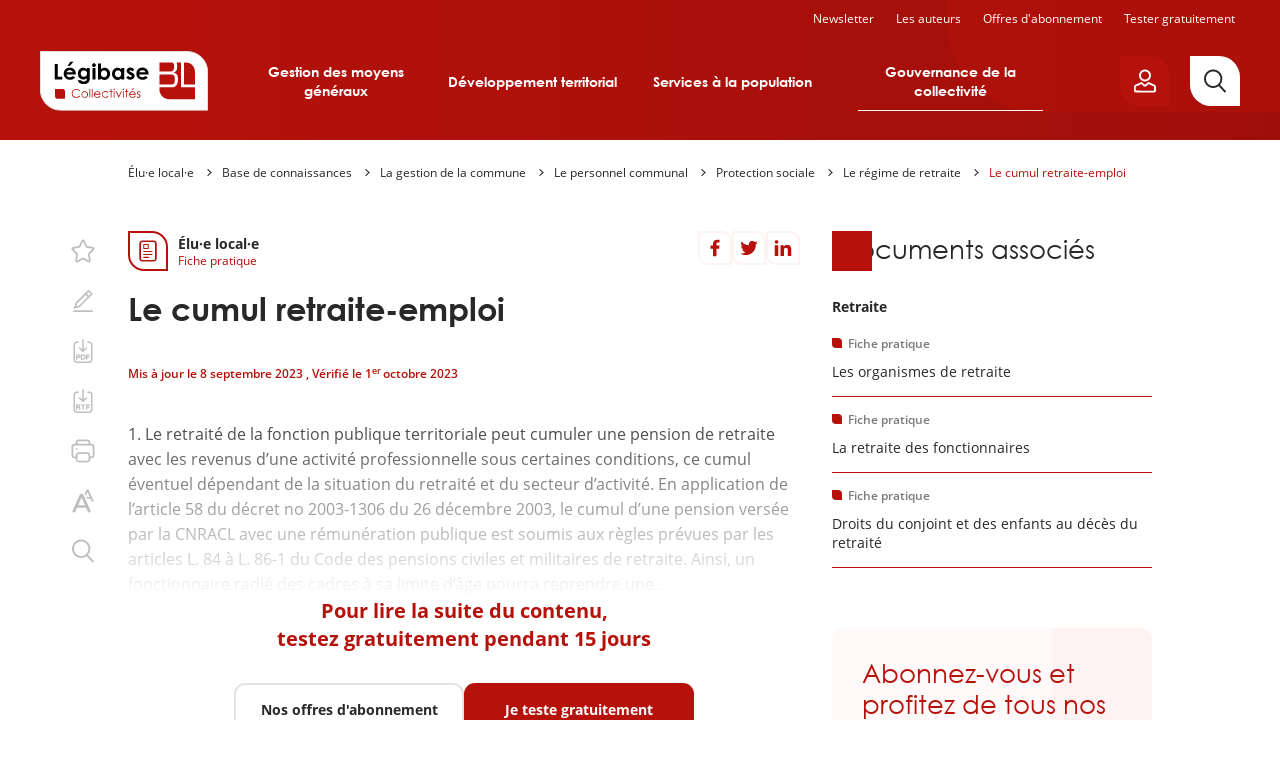

--- FILE ---
content_type: text/css
request_url: https://elu-local.collectivites.legibase.fr/sites/collectivite/files/css/css_pP19Y37v33DRmTnwdLOK9l6IFepuBsAX0P99qXvzB3M.css?delta=1&language=fr&theme=collectivite&include=eJx1UUGSwyAM-1DYPmnHGCfx1mAGO03z-9LpaQd6YyTZSDIKmF23lYUW_LwzmcFGtqA2uqV2VJAf-IPnP8AhCqUG2yK0cQSj3wzO1BWAqEfxULXqg9ooiI0gYTtyHDlUOXKxkVhVfbZsE40gI773P2Z6YfPATnmkMnAJzt67GDkqR7A-N1IVrhNkYqGmBwWnDk18fG2nNs3qrCVEUbyPAiNouIesaZbbdmgUUItTv0G8AvVYElZtk8RvMZfJDc0Z7zN33-J88PBud0Kyd09UEFKbFOiqEmGy9LyMz2t7AajAB9E
body_size: 13288
content:
/* @license GPL-2.0-or-later https://www.drupal.org/licensing/faq */
.file{display:inline-block;min-height:16px;padding-left:20px;background-repeat:no-repeat;background-position:left center;}[dir="rtl"] .file{padding-right:20px;padding-left:inherit;background-position:right center;}.file--general,.file--application-octet-stream{background-image:url(/themes/contrib/classy/images/icons/application-octet-stream.png);}.file--package-x-generic{background-image:url(/themes/contrib/classy/images/icons/package-x-generic.png);}.file--x-office-spreadsheet{background-image:url(/themes/contrib/classy/images/icons/x-office-spreadsheet.png);}.file--x-office-document{background-image:url(/themes/contrib/classy/images/icons/x-office-document.png);}.file--x-office-presentation{background-image:url(/themes/contrib/classy/images/icons/x-office-presentation.png);}.file--text-x-script{background-image:url(/themes/contrib/classy/images/icons/text-x-script.png);}.file--text-html{background-image:url(/themes/contrib/classy/images/icons/text-html.png);}.file--text-plain{background-image:url(/themes/contrib/classy/images/icons/text-plain.png);}.file--application-pdf{background-image:url(/themes/contrib/classy/images/icons/application-pdf.png);}.file--application-x-executable{background-image:url(/themes/contrib/classy/images/icons/application-x-executable.png);}.file--audio{background-image:url(/themes/contrib/classy/images/icons/audio-x-generic.png);}.file--video{background-image:url(/themes/contrib/classy/images/icons/video-x-generic.png);}.file--text{background-image:url(/themes/contrib/classy/images/icons/text-x-generic.png);}.file--image{background-image:url(/themes/contrib/classy/images/icons/image-x-generic.png);}
.messages{padding:15px 20px 15px 35px;word-wrap:break-word;border:1px solid;border-width:1px 1px 1px 0;border-radius:2px;background:no-repeat 10px 17px;overflow-wrap:break-word;}[dir="rtl"] .messages{padding-right:35px;padding-left:20px;text-align:right;border-width:1px 0 1px 1px;background-position:right 10px top 17px;}.messages + .messages{margin-top:1.538em;}.messages__list{margin:0;padding:0;list-style:none;}.messages__item + .messages__item{margin-top:0.769em;}.messages--status{color:#325e1c;border-color:#c9e1bd #c9e1bd #c9e1bd transparent;background-color:#f3faef;background-image:url(/themes/contrib/classy/images/icons/73b355/check.svg);box-shadow:-8px 0 0 #77b259;}[dir="rtl"] .messages--status{margin-left:0;border-color:#c9e1bd transparent #c9e1bd #c9e1bd;box-shadow:8px 0 0 #77b259;}.messages--warning{color:#734c00;border-color:#f4daa6 #f4daa6 #f4daa6 transparent;background-color:#fdf8ed;background-image:url(/themes/contrib/classy/images/icons/e29700/warning.svg);box-shadow:-8px 0 0 #e09600;}[dir="rtl"] .messages--warning{border-color:#f4daa6 transparent #f4daa6 #f4daa6;box-shadow:8px 0 0 #e09600;}.messages--error{color:#a51b00;border-color:#f9c9bf #f9c9bf #f9c9bf transparent;background-color:#fcf4f2;background-image:url(/themes/contrib/classy/images/icons/e32700/error.svg);box-shadow:-8px 0 0 #e62600;}[dir="rtl"] .messages--error{border-color:#f9c9bf transparent #f9c9bf #f9c9bf;box-shadow:8px 0 0 #e62600;}.messages--error p.error{color:#a51b00;}
.account-popover--logged-out > div + div{margin-top:20px;padding-top:20px;border-top:1px solid var(--color-primary-1,#b7110b);}.account-popover--logged-in nav a{display:flex;align-items:center;padding:8px 0;font-weight:bold;}.account-popover--logged-in nav a svg{margin-right:15px;}.account-popover_logout-item{margin-top:12px;padding-top:12px;border-top:1px solid var(--color-primary-1,#b7110b);}
.breadcrumb{margin-bottom:50px;font-size:12px;}@media (max-width:767px){.breadcrumb{display:none;}}.breadcrumb ol{display:flex;flex-wrap:wrap;}.breadcrumb li:not(:last-child){position:relative;padding-right:28px;}.breadcrumb li:not(:last-child)::after{content:"";position:absolute;top:5px;right:14px;width:5px;height:5px;border-style:solid;border-width:0 1px 1px 0;transform:translate(50%,0) rotate(-45deg);}.breadcrumb li:last-child{color:var(--color-primary-1,#b7110b);}.page-node-type-homepage .breadcrumb,.path-espace-personnel .breadcrumb,.full-path--auteurs .breadcrumb{display:none;}
@media (min-width:960px){.columns{display:grid;gap:32px;}}@media (max-width:959px){.columns > *:not(:last-child){margin-bottom:32px;}}.columns:not(.columns--reversed){grid-template-columns:1fr 320px;}.columns--reversed{grid-template-columns:320px 1fr;}.columns--reversed .columns_aside{grid-area:1/1;}
.footer{}.footer .footer_about{display:flex;flex-direction:row;margin:20px 40px 0;border-top:solid 2px var(--color-primary-1,#b7110b);}@supports (display:grid){.footer .footer_about .footer_about{display:grid;grid-template-columns:repeat(3,1fr);}@media (max-width:767px){.footer .footer_about .footer_about{grid-template-columns:repeat(1,1fr);}}}@media (max-width:767px){.footer .footer_about{margin:10px 15px 0;flex-direction:column;}}.footer .footer_about_item{width:100%;padding:20px 35px;text-align:center;}.footer .footer_about_item figure:not(:last-child){margin-bottom:15px;}.footer .footer_about_item_text{font-weight:600;line-height:1.5;}@media (max-width:767px){.footer .footer_about_item{padding:20px 0;}}.footer .footer_red{padding:40px 0 30px 45px;}@media (max-width:767px){.footer .footer_red{padding:30px 15px 35px 15px;display:flex;flex-direction:column-reverse;}}.footer .footer_red .footer_menu{display:flex;flex-direction:row;margin-left:10px;}@media (max-width:767px){.footer .footer_red .footer_menu{display:none;}}.footer .footer_red .footer_menu_category_title{text-align:left;color:white;}.footer .footer_red .footer_menu_category_title:not(:last-child){margin-bottom:25px;}.footer .footer_red .footer_menu li a{display:inline-block;margin-bottom:15px;font-weight:600;}.footer .footer_red .footer_menu_category:not(:last-child){margin-right:50px;}.footer .footer_red .footer_bdc_links{padding:20px 100px 35px;column-width:auto;}.footer .footer_red .footer_bdc_links .footer_bdc_links_list{margin-top:25px;}.footer .footer_red .footer_bdc_links .footer_bdc_links_list li a{display:inline-block;margin-bottom:15px;font-weight:600;}.footer .footer_red .footer_bdc_links .footer_bdc_links_list.nb_columns_1{column-count:1;}.footer .footer_red .footer_bdc_links .footer_bdc_links_list.nb_columns_2{column-count:2;}@media (max-width:767px){.footer .footer_red .footer_bdc_links .footer_bdc_links_list.nb_columns_2{column-count:1;}}.footer .footer_red .footer_bdc_links .footer_bdc_links_list.nb_columns_3{column-count:3;}@media (max-width:767px){.footer .footer_red .footer_bdc_links .footer_bdc_links_list.nb_columns_3{column-count:1;}}@media (max-width:767px){.footer .footer_red .footer_bdc_links .footer_bdc_links_list{margin-top:20px;}}@media (max-width:767px){.footer .footer_red .footer_bdc_links{order:1;padding:0;margin-bottom:35px;}}.footer .footer_logos{display:flex;flex-direction:row;margin-right:40px;}.footer .footer_logos:not(:last-child){margin-bottom:15px;}.footer .footer_logos a:not(:last-child){margin-right:20px;}.footer .footer_logos a:first-child{margin-right:auto;}@media (max-width:767px){.footer .footer_logos{padding-top:30px;margin-bottom:0;justify-content:flex-start;}.footer .footer_logos a{width:109px;}.footer .footer_logos a:first-child{display:none;}.footer .footer_logos a:not(:last-child){margin-right:10px;}}.footer .footer_infos{font-weight:600;}@media (min-width:768px){.footer .footer_infos{display:flex;}}@media (max-width:767px){.footer .footer_infos .footer_infos_copyright{margin-bottom:10px;}}@media (min-width:768px){.footer .footer_infos .menu-footer{display:flex;}}@media (max-width:767px){.footer .footer_infos .menu-footer a{display:inline-block;padding:7px 0;}}@media (min-width:768px){.footer .footer_infos .menu-footer a::before{content:"";display:inline-block;height:10px;width:10px;border-radius:0 4px;background-color:var(--color-white,#fff);margin:0 15px;}}
@font-face{font-family:"OpenSans";font-weight:normal;font-style:normal;font-display:swap;src:url("/themes/custom/legibase_matiere/library/components/fonts/OpenSans-Regular.woff2") format("woff2"),url("/themes/custom/legibase_matiere/library/components/fonts/OpenSans-Regular.woff") format("woff");}@font-face{font-family:"OpenSans";font-weight:600;font-style:normal;font-display:swap;src:url("/themes/custom/legibase_matiere/library/components/fonts/OpenSans-SemiBold.woff2") format("woff2"),url("/themes/custom/legibase_matiere/library/components/fonts/OpenSans-SemiBold.woff") format("woff");}@font-face{font-family:"OpenSans";font-weight:bold;font-style:normal;font-display:swap;src:url("/themes/custom/legibase_matiere/library/components/fonts/OpenSans-Bold.woff2") format("woff2"),url("/themes/custom/legibase_matiere/library/components/fonts/OpenSans-Bold.woff") format("woff");}@font-face{font-family:"CenturyGothic";font-weight:normal;font-style:normal;font-display:swap;src:url("/themes/custom/legibase_matiere/library/components/fonts/CenturyGothic.woff2") format("woff2"),url("/themes/custom/legibase_matiere/library/components/fonts/CenturyGothic.woff") format("woff");}@font-face{font-family:"CenturyGothic";font-weight:bold;font-style:normal;font-display:swap;src:url("/themes/custom/legibase_matiere/library/components/fonts/CenturyGothic-Bold.woff2") format("woff2"),url("/themes/custom/legibase_matiere/library/components/fonts/CenturyGothic-Bold.woff") format("woff");}.font-serif{font-family:Times,Georgia,serif;}.font-noserif{font-family:helvetica,arial,sans-serif;}.font-openSans{font-family:OpenSans,helvetica,arial,sans-serif;}.font-centuryGothic{font-family:CenturyGothic,helvetica,arial,sans-serif;}
html{box-sizing:border-box;-webkit-text-size-adjust:100%;-ms-text-size-adjust:100%;scroll-behavior:smooth;}.smooth-scroll-disabled{scroll-behavior:auto;}*{margin:0;padding:0;}*,*::before,*::after{box-sizing:inherit;}:focus:not(:focus-visible){outline:none;}body{-webkit-font-smoothing:antialiased;-moz-osx-font-smoothing:grayscale;font-family:OpenSans,helvetica,arial,sans-serif;font-size:16px;line-height:1.4;color:var(--color-black,#282828);}a{color:inherit;text-decoration:none;}img{max-width:100%;height:auto;vertical-align:top;border:0;-ms-interpolation-mode:bicubic;}hr{height:0;}abbr[title]{text-decoration:underline dotted;}b,strong{font-weight:bolder;}small{font-size:80%;}sub,sup{font-size:75%;line-height:0;position:relative;vertical-align:baseline;}sub{bottom:-0.25em;}sup{top:-0.5em;}h1,h2,h3,h4,h5,h6{font-size:inherit;}ul,ol{list-style-position:inside;list-style:none;}button,input,optgroup,select,textarea{font-family:inherit;font-size:100%;line-height:1.4;}button,select{text-transform:none;background:none;}button,[type=button],[type=reset],[type=submit]{-webkit-appearance:button;}button{appearance:none;border:0;background:none;cursor:pointer;color:inherit;}fieldset{border:0;}progress{vertical-align:baseline;}[type=number]::-webkit-inner-spin-button,[type=number]::-webkit-outer-spin-button{height:auto;}[type=search]{-webkit-appearance:textfield;outline-offset:-2px;}[type=search]::-webkit-search-decoration{-webkit-appearance:none;}::-webkit-file-upload-button{-webkit-appearance:button;font:inherit;}summary{display:list-item;}main{display:block;}address{font-style:normal;}table{width:100%;border-spacing:0;}[hidden]{display:none !important;}
.fs-11{font-size:11px;}.fs-12{font-size:12px;}.fs-13{font-size:13px;}.fs-14{font-size:14px;}.fs-15{font-size:15px;}.fs-16{font-size:16px;}.fs-18{font-size:18px;}.fs-20{font-size:20px;}.fs-22{font-size:22px;}.fs-24{font-size:24px;}.fs-26{font-size:26px;}.fs-28{font-size:28px;}.fs-30{font-size:30px;}.fs-34{font-size:34px;}.fs-40{font-size:40px;}.fs-46{font-size:46px;}.fs-48{font-size:48px;}.fs-56{font-size:56px;}@media (max-width:767px){.fs-11-s{font-size:11px;}}@media (max-width:767px){.fs-12-s{font-size:12px;}}@media (max-width:767px){.fs-13-s{font-size:13px;}}@media (max-width:767px){.fs-14-s{font-size:14px;}}@media (max-width:767px){.fs-15-s{font-size:15px;}}@media (max-width:767px){.fs-16-s{font-size:16px;}}@media (max-width:767px){.fs-18-s{font-size:18px;}}@media (max-width:767px){.fs-20-s{font-size:20px;}}@media (max-width:767px){.fs-22-s{font-size:22px;}}@media (max-width:767px){.fs-24-s{font-size:24px;}}@media (max-width:767px){.fs-26-s{font-size:26px;}}@media (max-width:767px){.fs-28-s{font-size:28px;}}@media (max-width:767px){.fs-30-s{font-size:30px;}}@media (max-width:767px){.fs-34-s{font-size:34px;}}@media (max-width:767px){.fs-40-s{font-size:40px;}}@media (max-width:767px){.fs-46-s{font-size:46px;}}@media (max-width:767px){.fs-48-s{font-size:48px;}}@media (max-width:767px){.fs-56-s{font-size:56px;}}.normal{font-weight:normal;}.bold{font-weight:bold;}.semi-bold{font-weight:600;}.italic{font-style:italic;}.upper{text-transform:uppercase;}.capitalize{text-transform:capitalize;}.lower{text-transform:lowercase;}.lh-none{line-height:1;}.lh-low{line-height:1.2;}.lh-normal{line-height:1.4;}.lh-high{line-height:1.6;}.align-center,.text-align-center{text-align:center;}.align-left{text-align:left;}.align-right,.text-align-right{text-align:right;}
.bg-white{background-color:var(--color-white,#fff);}.color-white{color:var(--color-white,#fff);}.bg-black{background-color:var(--color-black,#282828);}.color-black{color:var(--color-black,#282828);}.bg-red-bl{background-color:var(--color-red-bl,#640d03);}.color-red-bl{color:var(--color-red-bl,#640d03);}.bg-primary-1{background-color:var(--color-primary-1,#b7110b);}.color-primary-1{color:var(--color-primary-1,#b7110b);}.bg-primary-1-dark{background-color:var(--color-primary-1-dark,#9f0f0a);}.color-primary-1-dark{color:var(--color-primary-1-dark,#9f0f0a);}.bg-primary-1-filter{background-color:var(--color-primary-1-filter,invert(12%) sepia(97%) saturate(4800%) hue-rotate(358deg) brightness(82%) contrast(96%));}.color-primary-1-filter{color:var(--color-primary-1-filter,invert(12%) sepia(97%) saturate(4800%) hue-rotate(358deg) brightness(82%) contrast(96%));}.bg-primary-1-light{background-color:var(--color-primary-1-light,#fff9f9);}.color-primary-1-light{color:var(--color-primary-1-light,#fff9f9);}.bg-primary-2{background-color:var(--color-primary-2,#fef3f3);}.color-primary-2{color:var(--color-primary-2,#fef3f3);}.bg-primary-3{background-color:var(--color-primary-3,#fff2f2);}.color-primary-3{color:var(--color-primary-3,#fff2f2);}.bg-secondary-1{background-color:var(--color-secondary-1,#633786);}.color-secondary-1{color:var(--color-secondary-1,#633786);}.bg-secondary-2{background-color:var(--color-secondary-2,#f4eef8);}.color-secondary-2{color:var(--color-secondary-2,#f4eef8);}.bg-secondary-3{background-color:var(--color-secondary-3,#f9f6fa);}.color-secondary-3{color:var(--color-secondary-3,#f9f6fa);}.bg-tertiary-1{background-color:var(--color-tertiary-1,#1c6ba6);}.color-tertiary-1{color:var(--color-tertiary-1,#1c6ba6);}.bg-tertiary-2{background-color:var(--color-tertiary-2,#eaf3fa);}.color-tertiary-2{color:var(--color-tertiary-2,#eaf3fa);}.bg-tertiary-3{background-color:var(--color-tertiary-3,#f3f8fb);}.color-tertiary-3{color:var(--color-tertiary-3,#f3f8fb);}.bg-grey-border{background-color:var(--color-grey-border,#d8d8d8);}.color-grey-border{color:var(--color-grey-border,#d8d8d8);}.bg-grey-1{background-color:var(--color-grey-1,#7c7b7b);}.color-grey-1{color:var(--color-grey-1,#7c7b7b);}.bg-grey-2{background-color:var(--color-grey-2,#e3e3e3);}.color-grey-2{color:var(--color-grey-2,#e3e3e3);}.bg-grey-3{background-color:var(--color-grey-3,#f7f7f7);}.color-grey-3{color:var(--color-grey-3,#f7f7f7);}.bg-grey-4{background-color:var(--color-grey-4,#37383d);}.color-grey-4{color:var(--color-grey-4,#37383d);}.bg-grey-5{background-color:var(--color-grey-5,#121420);}.color-grey-5{color:var(--color-grey-5,#121420);}
.space-5:not(:last-child){margin-bottom:5px;}.space-10:not(:last-child){margin-bottom:10px;}.space-15:not(:last-child){margin-bottom:15px;}.space-20:not(:last-child){margin-bottom:20px;}.space-30:not(:last-child){margin-bottom:30px;}.space-40:not(:last-child){margin-bottom:40px;}.space-50:not(:last-child){margin-bottom:50px;}.space-60:not(:last-child){margin-bottom:60px;}@media (max-width:767px){.space-5-s:not(:last-child){margin-bottom:5px;}}@media (max-width:767px){.space-10-s:not(:last-child){margin-bottom:10px;}}@media (max-width:767px){.space-15-s:not(:last-child){margin-bottom:15px;}}@media (max-width:767px){.space-20-s:not(:last-child){margin-bottom:20px;}}@media (max-width:767px){.space-30-s:not(:last-child){margin-bottom:30px;}}@media (max-width:767px){.space-40-s:not(:last-child){margin-bottom:40px;}}@media (max-width:767px){.space-50-s:not(:last-child){margin-bottom:50px;}}@media (max-width:767px){.space-60-s:not(:last-child){margin-bottom:60px;}}.space-top-5{padding-top:5px;}.space-top-10{padding-top:10px;}.space-top-15{padding-top:15px;}.space-top-20{padding-top:20px;}.space-top-30{padding-top:30px;}.space-top-40{padding-top:40px;}.space-top-50{padding-top:50px;}.space-top-60{padding-top:60px;}@media (max-width:767px){.space-top-5-s{padding-top:5px;}}@media (max-width:767px){.space-top-10-s{padding-top:10px;}}@media (max-width:767px){.space-top-15-s{padding-top:15px;}}@media (max-width:767px){.space-top-20-s{padding-top:20px;}}@media (max-width:767px){.space-top-30-s{padding-top:30px;}}@media (max-width:767px){.space-top-40-s{padding-top:40px;}}@media (max-width:767px){.space-top-50-s{padding-top:50px;}}@media (max-width:767px){.space-top-60-s{padding-top:60px;}}.space-bottom-5{padding-bottom:5px;}.space-bottom-10{padding-bottom:10px;}.space-bottom-15{padding-bottom:15px;}.space-bottom-20{padding-bottom:20px;}.space-bottom-30{padding-bottom:30px;}.space-bottom-40{padding-bottom:40px;}.space-bottom-50{padding-bottom:50px;}.space-bottom-60{padding-bottom:60px;}
.icon{display:inline-block;vertical-align:middle;width:1em;height:1em;fill:currentColor;}
.visually-hidden,.js-hide,.sr-only{position:absolute;width:1px;height:1px;padding:0;margin:-1px;overflow:hidden;clip:rect(0,0,0,0);white-space:nowrap;border:0;}.visually-hidden.focusable:active,.visually-hidden.focusable:focus{position:static !important;clip:auto;overflow:visible;height:auto;width:auto;}.skip-link{z-index:50;left:50%;transform:translateX(-50%);padding:5px 10px;background:#444;color:#fff;}.skip-link:focus,.no-deco{text-decoration:none;}.skip-link.visually-hidden.focusable:focus{position:absolute !important;}.list--unstyled{list-style:none;padding-left:0;}.reset-my{margin-top:0;margin-bottom:0;}.block{display:block;}.inline-block{display:inline-block;}.anchor{display:block;position:relative;top:-70px;visibility:hidden;}.more{margin-top:30px;text-align:end;}.more a{text-decoration:underline;font-size:14px;color:var(--color-primary-1,#b7110b);}@media (max-width:767px){.hide-under-s{display:none;}}@media (min-width:768px){.hide-over-s{display:none;}}@media (min-width:960px){.hide-over-m{display:none;}}.iframe-embedding .hidden-in-iframe{display:none !important;}html:not(.iframe-embedding) .shown-in-iframe{display:none !important;}.prevent-scroll{touch-action:none;-webkit-overflow-scrolling:none;overflow:hidden;overscroll-behavior:none;}
.main-container{max-width:1054px;padding-left:15px;padding-right:15px;margin-left:auto;margin-right:auto;}
.btn{-webkit-appearance:none;display:inline-flex;align-items:center;justify-content:center;min-width:120px;padding:15px 25px;line-height:normal;text-decoration:none;font-size:14px;font-weight:bold;letter-spacing:normal;color:currentColor;cursor:pointer;background:none;border-radius:11px;border:2px solid var(--color-white,#fff);}.btn .icon{flex-shrink:0;}.btn .icon + *,.btn * + .icon{margin-left:0.75em;}.btn--primary{color:var(--color-white,#fff);background-color:var(--color-primary-1,#b7110b);transition:background-color 0.25s ease;border-color:transparent;}.btn--primary:hover{background-color:var(--color-primary-1-dark,#9f0f0a);}.btn--primary:focus:not(:focus-visible){background-color:var(--color-primary-1-dark,#9f0f0a);}.btn--primary-inv{color:var(--color-primary-1,#b7110b);background-color:var(--color-white,#fff);}.btn--secondary,.btn--tertiary{color:var(--color-black,#282828);background-color:var(--color-white,#fff);transition:background-color 0.25s ease;border:2px solid #e3e3e3;}.btn--secondary:hover,.btn--tertiary:hover{background-color:#f8f8f8;}.btn--secondary:focus:not(:focus-visible),.btn--tertiary:focus:not(:focus-visible){background-color:#ebebeb;}.btn--secondary.btn--disabled,.btn--tertiary.btn--disabled{opacity:0.3;}.btn--secondary-inv{color:var(--color-white,#fff);background-color:var(--color-black,#282828);}.btn--tertiary{border-color:transparent;}.btn--quaternary{color:var(--color-white,#fff);background-color:transparent;transition:background-color 0.25s ease;border:2px solid #e3e3e3;border-radius:0 21px;}.btn--quaternary:hover{background-color:#9a0d08;}.btn--quaternary:focus:not(:focus-visible){background-color:#870b06;}.btn--border-grey{border:2px solid #7c7b7b;}.btn--border-white{border:2px solid var(--color-white,#fff);}.btn--border-primary-1{border:2px solid var(--color-primary-1,#b7110b);}.btn--border-remove{border-color:transparent;}.btn--disabled{cursor:not-allowed;opacity:0.1;pointer-events:none;}.btn--flag{border-radius:0 21px;}@media (max-width:767px){.btn--flag{border-radius:0 17px;}}.btn--padding-small{padding:11px;}@media (max-width:767px){.btn--padding-small{padding:8px;}}.btn--padding-big{padding:13px;}@media (max-width:767px){.btn--padding-big{padding:10px;}}@media (min-width:768px){.btn--big{padding:2em;}}.btn--wide{display:flex;justify-content:center;width:100%;}.btn--icon .icon{font-size:24px;margin:0 auto;}@media (max-width:767px){.btn--icon .icon{font-size:20px;}}.btn--icon-only{min-width:0;width:50px;height:50px;}@media (max-width:767px){.btn--icon-only{width:40px;height:40px;}}.btn--social{text-align:center;display:inline-block;padding:0;color:var(--color-white,#fff);background-color:transparent;transition:background-color 0.25s ease;border:2px solid #fef3f3;border-radius:0 11px;}.btn--social__icon{margin:0 auto;width:22px;height:22px;position:relative;display:block;}.btn--social__icon .icon{position:absolute;top:50%;left:50%;-webkit-transform:translate3d(-50%,-50%,0);transform:translate3d(-50%,-50%,0);z-index:1;display:block;margin-left:0;transition:opacity 0.25s ease;}.btn--social__icon .icon.color-white{opacity:0;}.btn--social__text{display:block;}.btn--social:hover,.btn--social:active,.btn--social.is-active{background-color:var(--color-primary-1,#b7110b);border:0;padding:2px;transition:opacity 0.25s ease;}.btn--social:hover .btn--social__icon .icon.color-white,.btn--social:active .btn--social__icon .icon.color-white,.btn--social.is-active .btn--social__icon .icon.color-white{opacity:1;}.btn--social:hover .btn--social__icon .icon.color-primary-1,.btn--social:active .btn--social__icon .icon.color-primary-1,.btn--social.is-active .btn--social__icon .icon.color-primary-1{opacity:0;}@media (max-width:767px){.btn--social{border-radius:0 14px;padding:4px;}.btn--social .icon{font-size:18px;}}
.big-link::after{content:"";position:absolute;z-index:1;top:0;left:0;width:100%;height:100%;background-color:transparent;}.big-link__parent{position:relative;}.big-link__above{position:relative;z-index:2;}
.simple-list > li:not(:last-child){margin-bottom:25px;padding-bottom:15px;border-bottom:1px solid var(--color-primary-1,#b7110b);}
h1{line-height:1.2;font-size:26px;}@media (min-width:768px){h1{font-size:46px;}}[type=text],[type=email],[type=file],[type=search],textarea,select{display:block;width:100%;padding:12px;border-radius:10px;border:1px solid var(--color-grey-2,#e3e3e3);background-color:#fff;}[type=file]{border:none;}.form-radios{display:flex;gap:20px;}.form-type-radio{display:grid;gap:15px;grid-template-columns:1em 1fr;align-items:baseline;}[type=radio]{appearance:none;display:inline-flex;align-items:center;justify-content:center;border:2px solid;width:19px;height:19px;margin:0;border-radius:1em;background-color:#fff;}[type=radio]::before{content:"";width:calc(1em - 8px);height:calc(1em - 8px);border-radius:1em;transform:scale(0);transition:120ms transform ease-in-out;box-shadow:inset 1em 1em currentColor;background-color:CanvasText;}[type=radio]:checked{border-color:var(--color-primary-1,#b7110b);}[type=radio]:checked::before{transform:scale(1);box-shadow:inset 1em 1em var(--color-primary-1,#b7110b);}
@media (max-width:959px){html:not(.iframe-embedding) body{padding-top:106px;}}@media (min-width:960px){html:not(.iframe-embedding) body{padding-top:165px;}}@media (max-width:959px){html:not(.iframe-embedding) body.path-recherche{padding-top:76px;}}@media (min-width:960px){html:not(.iframe-embedding) body.path-recherche{padding-top:140px;}}html.iframe-embedding body{padding-top:20px;padding-bottom:20px;}.header{position:fixed;top:0;left:0;right:0;z-index:100;display:flex;flex-direction:column-reverse;justify-content:flex-end;padding:8px 40px 0;background-image:linear-gradient(90deg,var(--color-primary-1,#b7110b),var(--color-primary-1-dark,#9f0f0a));}@media (min-width:960px){.header{height:140px;}}@media (max-width:959px){.header{height:76px;padding:13px 13px 0;}}.header::before{content:"";position:absolute;top:0;right:0;width:26%;height:80%;opacity:0.5;border-bottom-left-radius:90px;background-color:var(--color-primary-1,#b7110b);}.header > *{position:relative;}.header_inner{display:flex;align-items:center;}@media (min-width:960px){.header_inner{margin-top:12px;}}.header .vertical_separation{width:1px;height:60px;margin:0 18px 0 -7px;}@media (max-width:1279px){.header .vertical_separation{display:none;}}.header_baseline{min-width:260px;padding:10px 15px;line-height:1.25;margin-right:25px;}@media (max-width:1279px){.header_baseline{display:none;}}@media (min-width:960px){.header_logo{min-width:168px;margin-right:25px;}}@media (max-width:959px){.header_logo{width:140px;}}.header_burger{cursor:pointer;border:0;width:40px;height:40px;margin-right:15px;}@media (min-width:960px){.header_burger{display:none;}}.header_secondary-menu{line-height:1;}@media (max-width:959px){.header_secondary-menu{display:none;}}.header_secondary-menu ul{display:flex;justify-content:flex-end;align-items:center;}.header_secondary-menu ul > *:not(:last-child){margin-right:12px;}.header_secondary-menu ul li.hide{display:none;}.header_secondary-menu a{display:block;padding:5px;text-decoration:none;font-size:12px;}@media screen and (hover:hover){.header_secondary-menu a:hover{text-decoration:underline;text-underline-position:under;}}.header_secondary-menu a:not(:last-child){margin-right:5px;}.header_aside{display:flex;margin-left:auto;}.header_aside .header_login-button{position:relative;margin-right:20px;}.header_aside .header_login-button .account-popover{top:100%;right:0;}@media (max-width:767px){.header_aside .header_login-button{margin-left:auto;}}.path-recherche .header_aside .header_search-button{display:none;}.header.on-the-top{z-index:103;}
.list-item{}.list-item a{display:flex;flex-direction:row;align-items:flex-start;text-decoration:none;}.list-item a .list-item_figure{flex:0 0 144px;border-radius:0 18px;overflow:hidden;margin-right:30px;}.list-item a .list-item_figure img{width:100%;}.list-item a .list-item_figure--placeholder{position:relative;height:81px;display:flex;justify-content:center;align-items:center;background-image:linear-gradient(57deg,var(--color-primary-1,#b7110b) 2%,var(--color-primary-1-dark,#9f0f0a));}.list-item a .list-item_figure--placeholder::before,.list-item a .list-item_figure--placeholder::after{position:absolute;content:"";background-color:var(--color-primary-1,#b7110b);}.list-item a .list-item_figure--placeholder::before{top:0;right:0;width:40%;height:32%;border-bottom-left-radius:18px;}.list-item a .list-item_figure--placeholder::after{bottom:0;left:0;width:66%;height:60%;border-top-right-radius:18px;}.list-item a .list-item_figure--placeholder > .icon{position:relative;z-index:1;}.list-item a .list-item_text{flex:1;}.list-item a .list-item_text .list-item_category,.list-item a .list-item_text .list-item_meta{font-weight:600;}.list-item a .list-item_text .list-item_category:not(:last-child){margin-bottom:10px;}.list-item a .list-item_text .list-item_category::before{content:"";display:inline-block;height:10px;width:10px;border-radius:0 4px;background-color:var(--color-primary-1,#b7110b);margin-right:5px;}.list-item a .list-item_text .list-item_title:not(:last-child){margin-bottom:3px;}@media (max-width:767px){.list-item a .list-item_text .list-item_title:not(:last-child){margin-bottom:15px;}}.list-item a .list-item_text .list-item_title--pdve{display:-webkit-box;-webkit-line-clamp:2;-webkit-box-orient:vertical;overflow:hidden;}.list-item a .list-item_text .list-item_extract{display:-webkit-box;-webkit-line-clamp:2;-webkit-box-orient:vertical;overflow:hidden;}.list-item a .list-item_text .list-item_extract:not(:last-child){margin-bottom:15px;}@media (max-width:767px){.list-item--document a .list-item_figure{display:none;}}@media (max-width:767px){.list-item--author a .list-item_figure{flex:0 0 100px;margin-left:15px;margin-right:0;}}.list-item--author a .list-item_figure--placeholder{height:180px;background-image:linear-gradient(39deg,var(--color-primary-1,#b7110b) 2%,var(--color-primary-1-dark,#9f0f0a));}@media (max-width:767px){.list-item--author a .list-item_figure--placeholder{height:125px;}}.list-item--author a .list-item_text .list-item_title--author{line-height:1.3;}@media (max-width:767px){.list-item--author a .list-item_text .list-item_title--author{font-size:22px;}}.list-item--author a .list-item_text .list-item_title--job{font-weight:600;}.list-item--author a .list-item_text .list-item_title--job:not(:last-child){margin-bottom:20px;}@media (max-width:767px){.list-item--author a .list-item_text .list-item_extract{display:none;}}@media (max-width:767px){.list-item--author a{display:flex;flex-direction:row-reverse;justify-content:flex-end;}}html[data-site-type=multi] body:not(.path-espace-personnel) .list-item_category--matiere,html[data-site-type=multi] body.path-espace-personnel .list-item_category--surtitre{display:none;}#search-results .list-item_category--matiere{display:block;}#search-results .list-item_category--surtitre{display:none;}html[data-site-type=multi] body.full-path--homepage .list-item_category--matiere{display:block;}
.main-title{line-height:1.1;}@media (min-width:500px){.main-title{font-size:32px;}}@media (max-width:499px){.main-title{font-size:28px;}}
@media screen and (min-width:960px){.menu-site{max-width:850px;}.menu-site button,.menu-site > .menu > .menu-item > a{position:relative;display:block;padding:10px;text-align:center;font-size:14px;font-weight:bold;font-family:CenturyGothic,helvetica,arial,sans-serif;color:#fff;}.menu-site button.active::after,.menu-site > .menu > .menu-item > a.active::after{content:"";position:absolute;top:100%;left:10px;right:10px;height:1px;background-color:#fff;}.menu-site a{display:block;padding:10px;font-size:14px;line-height:1.1;}.menu-site .menu--0{display:flex;align-items:center;}.menu-site .menu--0 > .menu-item{flex-grow:1;flex-basis:0;padding:10px 0;}.menu-site .menu--0 > .menu-item:nth-child(1) > .menu--1,.menu-site .menu--0 > .menu-item:nth-child(2) > .menu--1,.menu-site .menu--0 > .menu-item:nth-child(3) > .menu--1{left:0;right:auto;}.menu-site .menu--0 > .menu-item--expanded{position:relative;}@media screen and (hover:hover){.menu-site .menu--0 > .menu-item--expanded:hover > .menu{visibility:visible;pointer-events:auto;opacity:1;transform:translate(0,0);}}.menu-site .menu--0 > .menu-item--expanded.open > .menu{visibility:visible;pointer-events:auto;opacity:1;transform:translate(0,0);}.menu-site .menu--1{position:absolute;top:100%;right:0;padding:20px 256px 20px 20px;border-radius:12px;background-color:#fff;box-shadow:5px 5px 10px rgba(0,0,0,0.25);visibility:hidden;transition:transform 0.3s ease,opacity 0.3s ease;pointer-events:none;opacity:0;transform:translate(0,20px);}.menu-site .menu--1 > .menu-item > a{position:relative;white-space:nowrap;padding-right:30px;}@media screen and (hover:hover){.menu-site .menu--1 > .menu-item > a:hover{color:var(--color-primary-1,#b7110b);}}.menu-site .menu--1 > .menu-item > a::after{content:"";position:absolute;top:50%;right:12px;width:8px;height:8px;border-style:solid;border-color:var(--color-primary-1,#b7110b);border-width:0 1px 1px 0;transform:translate(0,-50%) rotate(-45deg);transition:opacity 0.3s ease;opacity:0;}@media screen and (hover:hover){.menu-site .menu--1 > .menu-item--expanded:hover > a{color:var(--color-primary-1,#b7110b);}.menu-site .menu--1 > .menu-item--expanded:hover > a::after{opacity:1;}.menu-site .menu--1 > .menu-item--expanded:hover > .menu{pointer-events:auto;opacity:1;transform:translate(10px,10px);}}.menu-site .menu--1 > .menu-item--expanded.open > a{color:var(--color-primary-1,#b7110b);}.menu-site .menu--1 > .menu-item--expanded.open > a::after{opacity:1;}.menu-site .menu--1 > .menu-item--expanded.open > .menu{pointer-events:auto;opacity:1;transform:translate(10px,10px);}.menu-site .menu--2{position:absolute;top:0;right:0;min-width:266px;padding:20px;border-radius:12px;background-color:var(--color-primary-1,#b7110b);box-shadow:5px 5px 10px rgba(0,0,0,0.25);transition:transform 0.4s ease,opacity 0.4s ease;pointer-events:none;opacity:0;transform:translate(20px,20px);}.menu-site .menu--2 > .menu-item:first-child{display:none;}.menu-site .menu--2 > .menu-item a{color:#fff;}.menu-site .menu--2 > .menu-item a:hover{text-decoration:underline;text-underline-offset:2px;}.menu-site_services,.menu-site_montesquieu_iag{display:none;}
}
@media screen and (max-width:959px){.menu-site{position:fixed;z-index:101;top:0;left:-75px;width:100%;height:100%;padding:15px;overflow:auto;overscroll-behavior:none;background-color:#fff;pointer-events:none;opacity:0;}.menu-site--animable{transition:opacity 0.3s ease,left 0.3s ease;}button[aria-expanded=true][aria-controls=menu-site] ~ .menu-site{pointer-events:auto;opacity:1;left:0;}.menu-site a{display:block;padding:15px 0;font-size:14px;}.menu-site_close{position:sticky;top:0;z-index:1;display:flex;align-items:center;justify-content:center;width:40px;height:40px;margin-bottom:20px;border-top-right-radius:16px;border-bottom-left-radius:16px;color:#fff;background-color:var(--color-primary-1,#b7110b);}.menu-site .menu--0 > .menu-item > button{margin-bottom:10px;font-weight:bold;pointer-events:none;}.menu-site .menu--0 > .menu-item:not(:last-child){margin-bottom:15px;border-bottom:1px solid var(--color-grey-2,#e3e3e3);}.menu-site .menu--1 > .menu-item > a{position:relative;}.menu-site .menu--1 > .menu-item > a::after{content:"";position:absolute;top:50%;right:12px;width:8px;height:8px;border-style:solid;border-width:0 1px 1px 0;transform:translate(0,-50%) rotate(-45deg);}.menu-site .menu--1 > .menu-item > a[aria-expanded=true] + .menu--2{pointer-events:auto;opacity:1;transform:translate(0,0);}.menu-site .menu--2{overflow:auto;overscroll-behavior:none;position:fixed;z-index:102;top:0;right:0;width:calc(100% - 75px);height:100%;padding:15px;border-top-left-radius:20px;border-bottom-left-radius:20px;background-color:var(--color-primary-1,#b7110b);box-shadow:-2px 0 15px 0 rgba(43,43,43,0.5);pointer-events:none;opacity:0;transform:translate(75px,0);transition:opacity 0.3s ease,transform 0.3s ease;}.menu-site .menu--2::before{content:"";position:absolute;top:0;right:100%;width:75px;height:100%;transform:translate(-75px,0);}.menu-site .menu--2 a{color:#fff;}.menu-site .menu--2 .menu-item-header{display:flex;align-items:center;margin-bottom:5px;font-weight:bold;color:#fff;}.menu-site .menu--2 .menu-item-header_close{display:flex;align-items:center;justify-content:center;width:40px;height:40px;margin-right:16px;border-top-right-radius:16px;border-bottom-left-radius:16px;border:2px solid currentColor;background-color:var(--color-primary-1,#b7110b);}.menu-site_services{margin-top:15px;padding-top:15px;border-top:2px solid var(--color-primary-1,#b7110b);}.menu-site_services li{border-bottom:1px solid var(--color-grey-2,#e3e3e3);}.menu-site_montesquieu_iag{margin-bottom:20px;border-bottom:2px solid var(--color-primary-1,#b7110b);}.menu-site_montesquieu_iag a{display:flex;justify-content:flex-start;}.menu-site_montesquieu_iag a > .icon-ic_iag{margin:0;font-size:22px;}
}
.paywall{position:relative;display:flex;flex-direction:column;justify-content:flex-end;max-width:460px;margin:auto;}.paywall_content{position:relative;white-space:pre-line;}.paywall_content::before{content:"";position:absolute;bottom:0;left:0;width:100%;height:100%;max-height:200px;background-image:linear-gradient(to bottom,rgba(255,255,255,0) 0%,#fff 100%);}.paywall_actions{display:flex;gap:20px;}@media (max-width:767px){.paywall_actions{flex-direction:column;}}.paywall_actions > *{flex:1;}.paywall_actions .btn{padding-left:10px;padding-right:10px;}.paywall .openid-connect-login-form{display:inline;}
.pdve-teaser{position:relative;margin-top:30px;padding:80px 0 40px;}@media (max-width:767px){.pdve-teaser{margin-top:0;padding-bottom:50px;}}.pdve-teaser::before{content:"";position:absolute;top:40px;left:50%;transform:translateX(-50%);height:14px;width:14px;border-radius:0 6px;background-color:var(--color-primary-1,#b7110b);}@media (max-width:767px){.pdve-teaser::before{top:45px;}}
.popover{position:absolute;z-index:1;width:320px;padding:30px 20px;border-radius:12px;background-color:#fff;box-shadow:0 5px 15px rgba(124,123,123,0.4);}.popover_close{position:absolute;top:0;right:0;width:40px;height:40px;}.popover_backdrop{display:none;position:fixed;top:0;left:0;width:100%;height:100%;cursor:auto;}@media (max-width:767px){.popover_backdrop{display:block;opacity:0;background-color:#2f2f2f;}}.popover_wrapper{transition:opacity 0.3s ease;}@media (min-width:768px){.popover_wrapper .popover:not([data-popover-context]),.popover_wrapper .popover[data-popover-context=auto]{position:absolute;}}@media (max-width:767px){.popover_wrapper .popover:not([data-popover-context]),.popover_wrapper .popover[data-popover-context=auto]{position:fixed;top:50%;left:50%;transform:translate(-50%,-50%);}.popover_wrapper .popover:not([data-popover-context]) + .popover_backdrop,.popover_wrapper .popover[data-popover-context=auto] + .popover_backdrop{display:block;opacity:0.8;background-color:#2f2f2f;}}.popover_wrapper .popover[data-popover-context=global]{position:fixed;top:50%;left:50%;transform:translate(-50%,-50%);}.popover_wrapper .popover[data-popover-context=global] + .popover_backdrop{display:block;opacity:0.8;background-color:#2f2f2f;}.popover_wrapper[aria-hidden=true]{opacity:0;pointer-events:none;visibility:hidden;}.popover_wrapper[aria-hidden=false]{opacity:1;pointer-events:auto;visibility:visible;}
.promotion-block{overflow:hidden;position:relative;padding:30px;border-radius:12px;background-color:var(--color-primary-1-light,#fff9f9);}.promotion-block::before,.promotion-block::after{content:"";position:absolute;background-color:var(--color-primary-3,#fff2f2);}.promotion-block::before{top:0;right:0;width:100px;height:150px;border-bottom-left-radius:40px;}.promotion-block::after{bottom:0;left:0;width:200px;height:150px;border-top-right-radius:40px;}.promotion-block > *{position:relative;z-index:1;}.promotion-block_title{font-weight:400;line-height:31px;}.promotion-block_description{font-weight:400;line-height:19px;}
.deesse-search-form_main{position:relative;display:flex;}@media (min-width:768px){.deesse-search-form_main{margin-bottom:20px;}}.deesse-search-form_main.autocomplete-open.focusin [name=search]{border-bottom-left-radius:0;}.deesse-search-form_main.autocomplete-open.focusin [type=submit][name=op]{border-bottom-right-radius:0;}.deesse-search-form_main.autocomplete-open.focusin .search-autocomplete-list{visibility:visible;pointer-events:auto;}.deesse-search-form .form-item-search{flex:1;}.deesse-search-form .form-item-search::after{transform:translateZ(0);position:absolute;z-index:4;top:50%;right:76px;width:20px;height:20px;border-radius:20px;margin-top:-10px;border:2px solid var(--color-grey-2,#e3e3e3);border-top-color:var(--color-grey-4,#37383d);animation:autocomplete-spinner 0.75s infinite linear;}@media (max-width:767px){.deesse-search-form .form-item-search::after{right:122px;}}.deesse-search-form .form-item-search[data-autocomplete-loading]::after{content:"";}.deesse-search-form .form-item-search label{position:absolute;width:1px;height:1px;padding:0;margin:-1px;overflow:hidden;clip:rect(0,0,0,0);white-space:nowrap;border:0;}.deesse-search-form_toggle-filters{position:absolute;z-index:4;top:0;right:56px;width:56px;height:100%;display:inline-flex;align-items:center;justify-content:center;font-size:20px;border-left:1px solid var(--color-grey-2,#e3e3e3);background-color:#fff;}.deesse-search-form_toggle-filters[disabled]{opacity:0.5;pointer-events:none;}@media (min-width:768px){.deesse-search-form_toggle-filters{display:none;}}.deesse-search-form_toggle-filters span{position:absolute;top:4px;right:4px;min-width:24px;height:24px;line-height:20px;text-align:center;font-size:12px;font-weight:600;color:#fff;border-radius:20px;background-color:var(--color-black,#282828);border:2px solid;}.deesse-search-form [name=search]{position:relative;z-index:4;width:100%;padding:16px 60px 16px 16px;line-height:24px;border:0;border-top-right-radius:0;border-bottom-right-radius:0;border-top-left-radius:10px;border-bottom-left-radius:10px;background-color:#fff;}@media (max-width:767px){.deesse-search-form [name=search]{padding-right:40px;border-right:56px solid #fff;}}.deesse-search-form .search-autocomplete-list{visibility:hidden;pointer-events:none;position:absolute;z-index:3;top:100%;left:0;right:0;padding:10px;border-bottom-right-radius:10px;border-bottom-left-radius:10px;background-color:#fff;border-top:1px solid var(--color-grey-2,#e3e3e3);box-shadow:0 0 8px rgba(0,0,0,0.5);}.deesse-search-form .search-autocomplete-list button{position:relative;display:block;width:100%;text-align:left;font-size:14px;padding:10px;}.deesse-search-form .search-autocomplete-list button:hover{background-color:var(--color-grey-3,#f7f7f7);}.deesse-search-form .search-autocomplete-list button::after{content:"";position:absolute;top:50%;right:10px;transform:translateY(-50%);width:12px;height:12px;background:0 0 url(/themes/custom/legibase_matiere/library/components/icons/svg/ic_search.svg) no-repeat;}.deesse-search-form [type=submit][name=op]{display:inline-flex;align-items:center;justify-content:center;width:56px;font-weight:bold;font-size:22px;border:0;border-top-right-radius:10px;border-bottom-right-radius:10px;color:#fff;background:var(--color-black,#282828);cursor:pointer;}@media (max-width:767px){.deesse-search-form_filters{position:fixed;z-index:100;top:0;right:0;display:flex;flex-direction:column;width:calc(100% - 75px);height:100%;padding:15px;border-top-left-radius:20px;border-bottom-left-radius:20px;background-color:#fff;box-shadow:-2px 0 15px 0 rgba(43,43,43,0.5);pointer-events:none;opacity:0;transform:translate(75px,0);transition:opacity 0.3s ease,transform 0.3s ease;}.deesse-search-form_filters[aria-hidden=false]{pointer-events:auto;opacity:1;transform:translate(0,0);}}.deesse-search-form_filters > legend{display:block;margin-bottom:5px;font-size:14px;color:#fff;}@media (max-width:767px){.deesse-search-form_filters > legend{display:none;}}.deesse-search-form_filters-header{display:flex;align-items:center;font-weight:bold;margin-bottom:15px;}@media (min-width:768px){.deesse-search-form_filters-header{display:none;}}.deesse-search-form_filters-close-button{display:flex;align-items:center;justify-content:center;width:40px;height:40px;margin-right:16px;font-size:20px;color:#fff;background-color:var(--color-primary-1,#b7110b);border-top-right-radius:16px;border-bottom-left-radius:16px;}@media (min-width:768px){.deesse-search-form_filters > .fieldset-wrapper{display:flex;gap:24px;}.deesse-search-form_filters > .fieldset-wrapper > *{flex:1;}}@media (max-width:767px){.deesse-search-form_filters > .fieldset-wrapper{overflow:auto;overscroll-behavior:none;flex:1;}.deesse-search-form_filters > .fieldset-wrapper > *:not(:last-child){margin-bottom:20px;}}.deesse-search-form_filters > .extra-wrapper{margin-top:10px;}@media (min-width:768px){.deesse-search-form_filters > .extra-wrapper{display:flex;}}@media (max-width:767px){.deesse-search-form_filters > .extra-wrapper{padding-top:10px;border-top:1px solid var(--color-grey-2,#e3e3e3);}}.deesse-search-form_filters > .extra-wrapper [type=checkbox]{position:absolute;opacity:0;z-index:-1;}.deesse-search-form_filters > .extra-wrapper [type=checkbox] + label{position:relative;display:block;padding-left:50px;cursor:pointer;}@media (min-width:768px){.deesse-search-form_filters > .extra-wrapper [type=checkbox] + label{color:#fff;}}@media (max-width:767px){.deesse-search-form_filters > .extra-wrapper [type=checkbox] + label{margin-bottom:10px;}}.deesse-search-form_filters > .extra-wrapper [type=checkbox] + label::before{content:"";position:absolute;top:0;left:0;width:40px;height:20px;border-radius:20px;transition:background-color 0.2s ease;}@media (min-width:768px){.deesse-search-form_filters > .extra-wrapper [type=checkbox] + label::before{background-color:rgba(255,255,255,0.5);}}@media (max-width:767px){.deesse-search-form_filters > .extra-wrapper [type=checkbox] + label::before{background-color:rgba(0,0,0,0.25);}}.deesse-search-form_filters > .extra-wrapper [type=checkbox] + label::after{content:"";position:absolute;top:3px;left:3px;width:14px;height:14px;border-radius:14px;background-color:#fff;transition:background-color 0.2s ease,transform 0.2s ease;}@media (min-width:768px){.deesse-search-form_filters > .extra-wrapper [type=checkbox]:checked + label::before{background-color:#fff;}}@media (max-width:767px){.deesse-search-form_filters > .extra-wrapper [type=checkbox]:checked + label::before{background-color:var(--color-primary-1,#b7110b);}}.deesse-search-form_filters > .extra-wrapper [type=checkbox]:checked + label::after{transform:translateX(20px);}@media (min-width:768px){.deesse-search-form_filters > .extra-wrapper [type=checkbox]:checked + label::after{background-color:var(--color-primary-1,#b7110b);}}@media (max-width:767px){.deesse-search-form_filters > .extra-wrapper [type=checkbox]:checked + label::after{background-color:#fff;}}.deesse-search-form_filters > .extra-wrapper button{display:inline-flex;align-items:center;margin-left:auto;font-size:14px;color:#fff;}.deesse-search-form_filters > .extra-wrapper button[disabled]{opacity:0.5;pointer-events:none;}@media (max-width:767px){.deesse-search-form_filters > .extra-wrapper button{display:flex;width:100%;padding:15px 25px;justify-content:center;font-weight:bold;border-radius:11px;background:var(--color-primary-1,#b7110b);}}.deesse-search-form_filters > .extra-wrapper button svg{margin-right:5px;}.deesse-search-form [data-search-filter-counter]{position:absolute;top:50%;right:10px;transform:translateY(-50%);min-width:20px;height:20px;line-height:20px;text-align:center;font-size:12px;font-weight:600;color:#fff;border-radius:20px;background-color:var(--color-black,#282828);}@media (max-width:767px){.deesse-search-form [data-search-filter-counter]{display:none;}}[data-search-loading],[data-search-loading] *{cursor:wait !important;}[data-search-loading] #search-results{opacity:0.5;}#search-results .pdve-teaser{border-top:1px solid var(--color-grey-2,#e3e3e3);}.deesse-search-form [data-drupal-selector=edit-filters-subject],.deesse-search-form [data-drupal-selector=edit-filters-rubric],.deesse-search-form [data-drupal-selector=edit-filters-document-type],.deesse-search-form [data-drupal-selector=edit-filters-publication-date]{position:relative;z-index:2;font-size:14px;color:var(--color-black,#282828);}.deesse-search-form [data-drupal-selector=edit-filters-subject] > legend,.deesse-search-form [data-drupal-selector=edit-filters-rubric] > legend,.deesse-search-form [data-drupal-selector=edit-filters-document-type] > legend,.deesse-search-form [data-drupal-selector=edit-filters-publication-date] > legend{display:none;}@media (max-width:767px){.deesse-search-form [data-drupal-selector=edit-filters-subject] > legend,.deesse-search-form [data-drupal-selector=edit-filters-rubric] > legend,.deesse-search-form [data-drupal-selector=edit-filters-document-type] > legend,.deesse-search-form [data-drupal-selector=edit-filters-publication-date] > legend{display:block;width:100%;margin-bottom:10px;}}.deesse-search-form [data-drupal-selector=edit-filters-subject] > button,.deesse-search-form [data-drupal-selector=edit-filters-rubric] > button,.deesse-search-form [data-drupal-selector=edit-filters-document-type] > button,.deesse-search-form [data-drupal-selector=edit-filters-publication-date] > button{position:relative;display:block;width:100%;padding:12px;padding-right:35px;text-align:left;border-radius:10px;background-color:#fff;cursor:pointer;}@media (max-width:767px){.deesse-search-form [data-drupal-selector=edit-filters-subject] > button,.deesse-search-form [data-drupal-selector=edit-filters-rubric] > button,.deesse-search-form [data-drupal-selector=edit-filters-document-type] > button,.deesse-search-form [data-drupal-selector=edit-filters-publication-date] > button{display:none;}}.deesse-search-form [data-drupal-selector=edit-filters-subject] > button::before,.deesse-search-form [data-drupal-selector=edit-filters-rubric] > button::before,.deesse-search-form [data-drupal-selector=edit-filters-document-type] > button::before,.deesse-search-form [data-drupal-selector=edit-filters-publication-date] > button::before{content:"";position:absolute;top:50%;transform:translateY(-50%);right:13px;width:14px;height:14px;background:0 0 url(/themes/custom/legibase_matiere/library/components/icons/svg/ic_arrow_down.svg) no-repeat;}@media (min-width:768px){.deesse-search-form [data-drupal-selector=edit-filters-subject] > button[aria-expanded=true] + .fieldset-wrapper,.deesse-search-form [data-drupal-selector=edit-filters-rubric] > button[aria-expanded=true] + .fieldset-wrapper,.deesse-search-form [data-drupal-selector=edit-filters-document-type] > button[aria-expanded=true] + .fieldset-wrapper,.deesse-search-form [data-drupal-selector=edit-filters-publication-date] > button[aria-expanded=true] + .fieldset-wrapper{display:block;}}@media (min-width:768px){.deesse-search-form [data-drupal-selector=edit-filters-subject] .fieldset-wrapper,.deesse-search-form [data-drupal-selector=edit-filters-rubric] .fieldset-wrapper,.deesse-search-form [data-drupal-selector=edit-filters-document-type] .fieldset-wrapper,.deesse-search-form [data-drupal-selector=edit-filters-publication-date] .fieldset-wrapper{display:none;padding:15px 5px 15px 15px;border-radius:10px;background-color:#fff;position:absolute;top:calc(100% + 10px);width:100%;box-shadow:0 4px 10px 0 rgba(0,0,0,0.27);}}@media (max-width:767px){.deesse-search-form [data-drupal-selector=edit-filters-subject] .fieldset-wrapper,.deesse-search-form [data-drupal-selector=edit-filters-rubric] .fieldset-wrapper,.deesse-search-form [data-drupal-selector=edit-filters-document-type] .fieldset-wrapper,.deesse-search-form [data-drupal-selector=edit-filters-publication-date] .fieldset-wrapper{padding-left:10px;}}.deesse-search-form [data-drupal-selector=edit-filters-subject] .form-checkboxes,.deesse-search-form [data-drupal-selector=edit-filters-rubric] .form-checkboxes,.deesse-search-form [data-drupal-selector=edit-filters-document-type] .form-checkboxes,.deesse-search-form [data-drupal-selector=edit-filters-publication-date] .form-checkboxes,.deesse-search-form [data-drupal-selector=edit-filters-subject] .form-radios,.deesse-search-form [data-drupal-selector=edit-filters-rubric] .form-radios,.deesse-search-form [data-drupal-selector=edit-filters-document-type] .form-radios,.deesse-search-form [data-drupal-selector=edit-filters-publication-date] .form-radios{display:block;}@media (min-width:768px){.deesse-search-form [data-drupal-selector=edit-filters-subject] .form-checkboxes,.deesse-search-form [data-drupal-selector=edit-filters-rubric] .form-checkboxes,.deesse-search-form [data-drupal-selector=edit-filters-document-type] .form-checkboxes,.deesse-search-form [data-drupal-selector=edit-filters-publication-date] .form-checkboxes,.deesse-search-form [data-drupal-selector=edit-filters-subject] .form-radios,.deesse-search-form [data-drupal-selector=edit-filters-rubric] .form-radios,.deesse-search-form [data-drupal-selector=edit-filters-document-type] .form-radios,.deesse-search-form [data-drupal-selector=edit-filters-publication-date] .form-radios{padding:1px 10px 1px 1px;overflow:auto;max-height:250px;}.deesse-search-form [data-drupal-selector=edit-filters-subject] .form-checkboxes::-webkit-scrollbar,.deesse-search-form [data-drupal-selector=edit-filters-rubric] .form-checkboxes::-webkit-scrollbar,.deesse-search-form [data-drupal-selector=edit-filters-document-type] .form-checkboxes::-webkit-scrollbar,.deesse-search-form [data-drupal-selector=edit-filters-publication-date] .form-checkboxes::-webkit-scrollbar,.deesse-search-form [data-drupal-selector=edit-filters-subject] .form-radios::-webkit-scrollbar,.deesse-search-form [data-drupal-selector=edit-filters-rubric] .form-radios::-webkit-scrollbar,.deesse-search-form [data-drupal-selector=edit-filters-document-type] .form-radios::-webkit-scrollbar,.deesse-search-form [data-drupal-selector=edit-filters-publication-date] .form-radios::-webkit-scrollbar{width:2px;height:2px;}.deesse-search-form [data-drupal-selector=edit-filters-subject] .form-checkboxes::-webkit-scrollbar-thumb,.deesse-search-form [data-drupal-selector=edit-filters-rubric] .form-checkboxes::-webkit-scrollbar-thumb,.deesse-search-form [data-drupal-selector=edit-filters-document-type] .form-checkboxes::-webkit-scrollbar-thumb,.deesse-search-form [data-drupal-selector=edit-filters-publication-date] .form-checkboxes::-webkit-scrollbar-thumb,.deesse-search-form [data-drupal-selector=edit-filters-subject] .form-radios::-webkit-scrollbar-thumb,.deesse-search-form [data-drupal-selector=edit-filters-rubric] .form-radios::-webkit-scrollbar-thumb,.deesse-search-form [data-drupal-selector=edit-filters-document-type] .form-radios::-webkit-scrollbar-thumb,.deesse-search-form [data-drupal-selector=edit-filters-publication-date] .form-radios::-webkit-scrollbar-thumb{background:var(--color-grey-1,#7c7b7b);}.deesse-search-form [data-drupal-selector=edit-filters-subject] .form-checkboxes::-webkit-scrollbar-track,.deesse-search-form [data-drupal-selector=edit-filters-rubric] .form-checkboxes::-webkit-scrollbar-track,.deesse-search-form [data-drupal-selector=edit-filters-document-type] .form-checkboxes::-webkit-scrollbar-track,.deesse-search-form [data-drupal-selector=edit-filters-publication-date] .form-checkboxes::-webkit-scrollbar-track,.deesse-search-form [data-drupal-selector=edit-filters-subject] .form-radios::-webkit-scrollbar-track,.deesse-search-form [data-drupal-selector=edit-filters-rubric] .form-radios::-webkit-scrollbar-track,.deesse-search-form [data-drupal-selector=edit-filters-document-type] .form-radios::-webkit-scrollbar-track,.deesse-search-form [data-drupal-selector=edit-filters-publication-date] .form-radios::-webkit-scrollbar-track{background:var(--color-grey-2,#e3e3e3);}.deesse-search-form [data-drupal-selector=edit-filters-subject] .form-checkboxes,.deesse-search-form [data-drupal-selector=edit-filters-rubric] .form-checkboxes,.deesse-search-form [data-drupal-selector=edit-filters-document-type] .form-checkboxes,.deesse-search-form [data-drupal-selector=edit-filters-publication-date] .form-checkboxes,.deesse-search-form [data-drupal-selector=edit-filters-subject] .form-radios,.deesse-search-form [data-drupal-selector=edit-filters-rubric] .form-radios,.deesse-search-form [data-drupal-selector=edit-filters-document-type] .form-radios,.deesse-search-form [data-drupal-selector=edit-filters-publication-date] .form-radios{scrollbar-face-color:var(--color-grey-1,#7c7b7b);scrollbar-track-color:var(--color-grey-2,#e3e3e3);}}.deesse-search-form [data-drupal-selector=edit-filters-subject] .form-type-checkbox,.deesse-search-form [data-drupal-selector=edit-filters-rubric] .form-type-checkbox,.deesse-search-form [data-drupal-selector=edit-filters-document-type] .form-type-checkbox,.deesse-search-form [data-drupal-selector=edit-filters-publication-date] .form-type-checkbox,.deesse-search-form [data-drupal-selector=edit-filters-subject] .form-type-radio,.deesse-search-form [data-drupal-selector=edit-filters-rubric] .form-type-radio,.deesse-search-form [data-drupal-selector=edit-filters-document-type] .form-type-radio,.deesse-search-form [data-drupal-selector=edit-filters-publication-date] .form-type-radio{position:relative;display:block;}.deesse-search-form [data-drupal-selector=edit-filters-subject] .form-type-checkbox label,.deesse-search-form [data-drupal-selector=edit-filters-rubric] .form-type-checkbox label,.deesse-search-form [data-drupal-selector=edit-filters-document-type] .form-type-checkbox label,.deesse-search-form [data-drupal-selector=edit-filters-publication-date] .form-type-checkbox label,.deesse-search-form [data-drupal-selector=edit-filters-subject] .form-type-radio label,.deesse-search-form [data-drupal-selector=edit-filters-rubric] .form-type-radio label,.deesse-search-form [data-drupal-selector=edit-filters-document-type] .form-type-radio label,.deesse-search-form [data-drupal-selector=edit-filters-publication-date] .form-type-radio label{position:relative;display:block;padding:5px 0 5px 30px;cursor:pointer;}.deesse-search-form [data-drupal-selector=edit-filters-subject] .form-type-checkbox label::before,.deesse-search-form [data-drupal-selector=edit-filters-rubric] .form-type-checkbox label::before,.deesse-search-form [data-drupal-selector=edit-filters-document-type] .form-type-checkbox label::before,.deesse-search-form [data-drupal-selector=edit-filters-publication-date] .form-type-checkbox label::before,.deesse-search-form [data-drupal-selector=edit-filters-subject] .form-type-radio label::before,.deesse-search-form [data-drupal-selector=edit-filters-rubric] .form-type-radio label::before,.deesse-search-form [data-drupal-selector=edit-filters-document-type] .form-type-radio label::before,.deesse-search-form [data-drupal-selector=edit-filters-publication-date] .form-type-radio label::before{content:"";position:absolute;top:5px;left:0;width:19px;height:19px;border-radius:6px;border:2px solid currentColor;}.deesse-search-form [data-drupal-selector=edit-filters-subject] .form-type-checkbox [type=checkbox],.deesse-search-form [data-drupal-selector=edit-filters-rubric] .form-type-checkbox [type=checkbox],.deesse-search-form [data-drupal-selector=edit-filters-document-type] .form-type-checkbox [type=checkbox],.deesse-search-form [data-drupal-selector=edit-filters-publication-date] .form-type-checkbox [type=checkbox],.deesse-search-form [data-drupal-selector=edit-filters-subject] .form-type-checkbox [type=radio],.deesse-search-form [data-drupal-selector=edit-filters-rubric] .form-type-checkbox [type=radio],.deesse-search-form [data-drupal-selector=edit-filters-document-type] .form-type-checkbox [type=radio],.deesse-search-form [data-drupal-selector=edit-filters-publication-date] .form-type-checkbox [type=radio],.deesse-search-form [data-drupal-selector=edit-filters-subject] .form-type-radio [type=checkbox],.deesse-search-form [data-drupal-selector=edit-filters-rubric] .form-type-radio [type=checkbox],.deesse-search-form [data-drupal-selector=edit-filters-document-type] .form-type-radio [type=checkbox],.deesse-search-form [data-drupal-selector=edit-filters-publication-date] .form-type-radio [type=checkbox],.deesse-search-form [data-drupal-selector=edit-filters-subject] .form-type-radio [type=radio],.deesse-search-form [data-drupal-selector=edit-filters-rubric] .form-type-radio [type=radio],.deesse-search-form [data-drupal-selector=edit-filters-document-type] .form-type-radio [type=radio],.deesse-search-form [data-drupal-selector=edit-filters-publication-date] .form-type-radio [type=radio]{position:absolute;opacity:0;z-index:-1;}.deesse-search-form [data-drupal-selector=edit-filters-subject] .form-type-checkbox [type=checkbox]:focus:focus-visible + label,.deesse-search-form [data-drupal-selector=edit-filters-rubric] .form-type-checkbox [type=checkbox]:focus:focus-visible + label,.deesse-search-form [data-drupal-selector=edit-filters-document-type] .form-type-checkbox [type=checkbox]:focus:focus-visible + label,.deesse-search-form [data-drupal-selector=edit-filters-publication-date] .form-type-checkbox [type=checkbox]:focus:focus-visible + label,.deesse-search-form [data-drupal-selector=edit-filters-subject] .form-type-checkbox [type=radio]:focus:focus-visible + label,.deesse-search-form [data-drupal-selector=edit-filters-rubric] .form-type-checkbox [type=radio]:focus:focus-visible + label,.deesse-search-form [data-drupal-selector=edit-filters-document-type] .form-type-checkbox [type=radio]:focus:focus-visible + label,.deesse-search-form [data-drupal-selector=edit-filters-publication-date] .form-type-checkbox [type=radio]:focus:focus-visible + label,.deesse-search-form [data-drupal-selector=edit-filters-subject] .form-type-radio [type=checkbox]:focus:focus-visible + label,.deesse-search-form [data-drupal-selector=edit-filters-rubric] .form-type-radio [type=checkbox]:focus:focus-visible + label,.deesse-search-form [data-drupal-selector=edit-filters-document-type] .form-type-radio [type=checkbox]:focus:focus-visible + label,.deesse-search-form [data-drupal-selector=edit-filters-publication-date] .form-type-radio [type=checkbox]:focus:focus-visible + label,.deesse-search-form [data-drupal-selector=edit-filters-subject] .form-type-radio [type=radio]:focus:focus-visible + label,.deesse-search-form [data-drupal-selector=edit-filters-rubric] .form-type-radio [type=radio]:focus:focus-visible + label,.deesse-search-form [data-drupal-selector=edit-filters-document-type] .form-type-radio [type=radio]:focus:focus-visible + label,.deesse-search-form [data-drupal-selector=edit-filters-publication-date] .form-type-radio [type=radio]:focus:focus-visible + label{outline:1px auto #0a5fc9;outline:5px auto -webkit-focus-ring-color;}.deesse-search-form [data-drupal-selector=edit-filters-subject] .form-type-checkbox [type=checkbox]:checked + label::after,.deesse-search-form [data-drupal-selector=edit-filters-rubric] .form-type-checkbox [type=checkbox]:checked + label::after,.deesse-search-form [data-drupal-selector=edit-filters-document-type] .form-type-checkbox [type=checkbox]:checked + label::after,.deesse-search-form [data-drupal-selector=edit-filters-publication-date] .form-type-checkbox [type=checkbox]:checked + label::after,.deesse-search-form [data-drupal-selector=edit-filters-subject] .form-type-checkbox [type=radio]:checked + label::after,.deesse-search-form [data-drupal-selector=edit-filters-rubric] .form-type-checkbox [type=radio]:checked + label::after,.deesse-search-form [data-drupal-selector=edit-filters-document-type] .form-type-checkbox [type=radio]:checked + label::after,.deesse-search-form [data-drupal-selector=edit-filters-publication-date] .form-type-checkbox [type=radio]:checked + label::after,.deesse-search-form [data-drupal-selector=edit-filters-subject] .form-type-radio [type=checkbox]:checked + label::after,.deesse-search-form [data-drupal-selector=edit-filters-rubric] .form-type-radio [type=checkbox]:checked + label::after,.deesse-search-form [data-drupal-selector=edit-filters-document-type] .form-type-radio [type=checkbox]:checked + label::after,.deesse-search-form [data-drupal-selector=edit-filters-publication-date] .form-type-radio [type=checkbox]:checked + label::after,.deesse-search-form [data-drupal-selector=edit-filters-subject] .form-type-radio [type=radio]:checked + label::after,.deesse-search-form [data-drupal-selector=edit-filters-rubric] .form-type-radio [type=radio]:checked + label::after,.deesse-search-form [data-drupal-selector=edit-filters-document-type] .form-type-radio [type=radio]:checked + label::after,.deesse-search-form [data-drupal-selector=edit-filters-publication-date] .form-type-radio [type=radio]:checked + label::after{content:url(/themes/custom/legibase_matiere/library/components/icons/svg/ic_check.svg);position:absolute;top:5px;left:4px;width:11px;height:11px;}.deesse-search-form [data-drupal-selector=edit-filters-subject] .form-type-checkbox [type=checkbox]:disabled + label,.deesse-search-form [data-drupal-selector=edit-filters-rubric] .form-type-checkbox [type=checkbox]:disabled + label,.deesse-search-form [data-drupal-selector=edit-filters-document-type] .form-type-checkbox [type=checkbox]:disabled + label,.deesse-search-form [data-drupal-selector=edit-filters-publication-date] .form-type-checkbox [type=checkbox]:disabled + label,.deesse-search-form [data-drupal-selector=edit-filters-subject] .form-type-checkbox [type=radio]:disabled + label,.deesse-search-form [data-drupal-selector=edit-filters-rubric] .form-type-checkbox [type=radio]:disabled + label,.deesse-search-form [data-drupal-selector=edit-filters-document-type] .form-type-checkbox [type=radio]:disabled + label,.deesse-search-form [data-drupal-selector=edit-filters-publication-date] .form-type-checkbox [type=radio]:disabled + label,.deesse-search-form [data-drupal-selector=edit-filters-subject] .form-type-radio [type=checkbox]:disabled + label,.deesse-search-form [data-drupal-selector=edit-filters-rubric] .form-type-radio [type=checkbox]:disabled + label,.deesse-search-form [data-drupal-selector=edit-filters-document-type] .form-type-radio [type=checkbox]:disabled + label,.deesse-search-form [data-drupal-selector=edit-filters-publication-date] .form-type-radio [type=checkbox]:disabled + label,.deesse-search-form [data-drupal-selector=edit-filters-subject] .form-type-radio [type=radio]:disabled + label,.deesse-search-form [data-drupal-selector=edit-filters-rubric] .form-type-radio [type=radio]:disabled + label,.deesse-search-form [data-drupal-selector=edit-filters-document-type] .form-type-radio [type=radio]:disabled + label,.deesse-search-form [data-drupal-selector=edit-filters-publication-date] .form-type-radio [type=radio]:disabled + label{cursor:default;opacity:0.75;}.deesse-search-form [data-drupal-selector=edit-filters-subject] .form-type-checkbox [type=checkbox]:disabled + label::before,.deesse-search-form [data-drupal-selector=edit-filters-rubric] .form-type-checkbox [type=checkbox]:disabled + label::before,.deesse-search-form [data-drupal-selector=edit-filters-document-type] .form-type-checkbox [type=checkbox]:disabled + label::before,.deesse-search-form [data-drupal-selector=edit-filters-publication-date] .form-type-checkbox [type=checkbox]:disabled + label::before,.deesse-search-form [data-drupal-selector=edit-filters-subject] .form-type-checkbox [type=radio]:disabled + label::before,.deesse-search-form [data-drupal-selector=edit-filters-rubric] .form-type-checkbox [type=radio]:disabled + label::before,.deesse-search-form [data-drupal-selector=edit-filters-document-type] .form-type-checkbox [type=radio]:disabled + label::before,.deesse-search-form [data-drupal-selector=edit-filters-publication-date] .form-type-checkbox [type=radio]:disabled + label::before,.deesse-search-form [data-drupal-selector=edit-filters-subject] .form-type-radio [type=checkbox]:disabled + label::before,.deesse-search-form [data-drupal-selector=edit-filters-rubric] .form-type-radio [type=checkbox]:disabled + label::before,.deesse-search-form [data-drupal-selector=edit-filters-document-type] .form-type-radio [type=checkbox]:disabled + label::before,.deesse-search-form [data-drupal-selector=edit-filters-publication-date] .form-type-radio [type=checkbox]:disabled + label::before,.deesse-search-form [data-drupal-selector=edit-filters-subject] .form-type-radio [type=radio]:disabled + label::before,.deesse-search-form [data-drupal-selector=edit-filters-rubric] .form-type-radio [type=radio]:disabled + label::before,.deesse-search-form [data-drupal-selector=edit-filters-document-type] .form-type-radio [type=radio]:disabled + label::before,.deesse-search-form [data-drupal-selector=edit-filters-publication-date] .form-type-radio [type=radio]:disabled + label::before{opacity:0.25;background-color:currentColor;}.deesse-search-form [data-drupal-selector=edit-filters-subject] .form-type-checkbox [type=checkbox]:disabled + label::after,.deesse-search-form [data-drupal-selector=edit-filters-rubric] .form-type-checkbox [type=checkbox]:disabled + label::after,.deesse-search-form [data-drupal-selector=edit-filters-document-type] .form-type-checkbox [type=checkbox]:disabled + label::after,.deesse-search-form [data-drupal-selector=edit-filters-publication-date] .form-type-checkbox [type=checkbox]:disabled + label::after,.deesse-search-form [data-drupal-selector=edit-filters-subject] .form-type-checkbox [type=radio]:disabled + label::after,.deesse-search-form [data-drupal-selector=edit-filters-rubric] .form-type-checkbox [type=radio]:disabled + label::after,.deesse-search-form [data-drupal-selector=edit-filters-document-type] .form-type-checkbox [type=radio]:disabled + label::after,.deesse-search-form [data-drupal-selector=edit-filters-publication-date] .form-type-checkbox [type=radio]:disabled + label::after,.deesse-search-form [data-drupal-selector=edit-filters-subject] .form-type-radio [type=checkbox]:disabled + label::after,.deesse-search-form [data-drupal-selector=edit-filters-rubric] .form-type-radio [type=checkbox]:disabled + label::after,.deesse-search-form [data-drupal-selector=edit-filters-document-type] .form-type-radio [type=checkbox]:disabled + label::after,.deesse-search-form [data-drupal-selector=edit-filters-publication-date] .form-type-radio [type=checkbox]:disabled + label::after,.deesse-search-form [data-drupal-selector=edit-filters-subject] .form-type-radio [type=radio]:disabled + label::after,.deesse-search-form [data-drupal-selector=edit-filters-rubric] .form-type-radio [type=radio]:disabled + label::after,.deesse-search-form [data-drupal-selector=edit-filters-document-type] .form-type-radio [type=radio]:disabled + label::after,.deesse-search-form [data-drupal-selector=edit-filters-publication-date] .form-type-radio [type=radio]:disabled + label::after{content:"";}.deesse-search-form [data-drupal-selector=edit-filters-subject] .form-type-radio label::before,.deesse-search-form [data-drupal-selector=edit-filters-rubric] .form-type-radio label::before,.deesse-search-form [data-drupal-selector=edit-filters-document-type] .form-type-radio label::before,.deesse-search-form [data-drupal-selector=edit-filters-publication-date] .form-type-radio label::before{border-radius:20px;}@keyframes autocomplete-spinner{0%{transform:rotate(0deg);transform-origin:center;}100%{transform:rotate(360deg);transform-origin:center;}}
.search-modal{overflow:auto;position:fixed;z-index:103;top:0;left:0;width:100%;height:100%;background:var(--color-primary-1-dark,#9f0f0a);transition:opacity 0.3s ease,transform 0.3s ease;}.search-modal:not(.visible){visibility:hidden;opacity:0;transform:translateY(50px);}.search-modal_inner{position:relative;max-width:1064px;margin:auto;padding:20px;}.search-modal_close-button{position:absolute;right:20px;}@media (min-width:768px){.search-modal_close-button{top:35px;}}@media (max-width:767px){.search-modal_close-button{top:20px;}}@media (min-width:768px){.search-modal .deesse-search-form_title{margin-bottom:40px;font-size:56px;}}.search-modal .deesse-search-form_wrapper{margin-bottom:40px;}.search-modal #search-results{color:#fff;}.search-modal .list-item a .list-item_figure--placeholder::after{opacity:0.25;}.search-modal .list-item a .list-item_text .list-item_category::before{background-color:var(--color-primary-1,#b7110b);}.search-modal .list-item a .list-item_text .list-item_category,.search-modal .list-item a .list-item_text .list-item_meta{color:#fff;}.search-modal .search-results_top{display:flex;align-items:center;justify-content:space-between;margin-bottom:40px;padding-bottom:30px;border-bottom:1px solid #fff;}.search-modal .search-results_more-link{text-decoration:underline;}@media (max-width:767px){.search-modal .search-results_more-link{display:none;}}
h1{line-height:1.2;font-size:26px;}@media (min-width:768px){h1{font-size:46px;}}[type=text],[type=email],[type=file],[type=search],textarea,select{display:block;width:100%;padding:12px;border-radius:10px;border:1px solid var(--color-grey-2,#e3e3e3);background-color:#fff;}[type=file]{border:none;}.form-radios{display:flex;gap:20px;}.form-type-radio{display:grid;gap:15px;grid-template-columns:1em 1fr;align-items:baseline;}[type=radio]{appearance:none;display:inline-flex;align-items:center;justify-content:center;border:2px solid;width:19px;height:19px;margin:0;border-radius:1em;background-color:#fff;}[type=radio]::before{content:"";width:calc(1em - 8px);height:calc(1em - 8px);border-radius:1em;transform:scale(0);transition:120ms transform ease-in-out;box-shadow:inset 1em 1em currentColor;background-color:CanvasText;}[type=radio]:checked{border-color:var(--color-primary-1,#b7110b);}[type=radio]:checked::before{transform:scale(1);box-shadow:inset 1em 1em var(--color-primary-1,#b7110b);}.btn,#share-content-by-email-form .multivalue-add-more-submit{-webkit-appearance:none;display:inline-flex;align-items:center;justify-content:center;min-width:120px;padding:15px 25px;line-height:normal;text-decoration:none;font-size:14px;font-weight:bold;letter-spacing:normal;color:currentColor;cursor:pointer;background:none;border-radius:11px;border:2px solid var(--color-white,#fff);}.btn .icon,#share-content-by-email-form .multivalue-add-more-submit .icon{flex-shrink:0;}.btn .icon + *,#share-content-by-email-form .multivalue-add-more-submit .icon + *,.btn * + .icon,#share-content-by-email-form .multivalue-add-more-submit * + .icon{margin-left:0.75em;}.btn--primary{color:var(--color-white,#fff);background-color:var(--color-primary-1,#b7110b);transition:background-color 0.25s ease;border-color:transparent;}.btn--primary:hover{background-color:var(--color-primary-1-dark,#9f0f0a);}.btn--primary:focus:not(:focus-visible){background-color:var(--color-primary-1-dark,#9f0f0a);}.btn--primary-inv{color:var(--color-primary-1,#b7110b);background-color:var(--color-white,#fff);}.btn--secondary,#share-content-by-email-form .multivalue-add-more-submit,.btn--tertiary{color:var(--color-black,#282828);background-color:var(--color-white,#fff);transition:background-color 0.25s ease;border:2px solid #e3e3e3;}.btn--secondary:hover,#share-content-by-email-form .multivalue-add-more-submit:hover,.btn--tertiary:hover{background-color:#f8f8f8;}.btn--secondary:focus:not(:focus-visible),#share-content-by-email-form .multivalue-add-more-submit:focus:not(:focus-visible),.btn--tertiary:focus:not(:focus-visible){background-color:#ebebeb;}.btn--secondary.btn--disabled,#share-content-by-email-form .btn--disabled.multivalue-add-more-submit,.btn--tertiary.btn--disabled{opacity:0.3;}.btn--secondary-inv{color:var(--color-white,#fff);background-color:var(--color-black,#282828);}.btn--tertiary{border-color:transparent;}.btn--quaternary{color:var(--color-white,#fff);background-color:transparent;transition:background-color 0.25s ease;border:2px solid #e3e3e3;border-radius:0 21px;}.btn--quaternary:hover{background-color:#9a0d08;}.btn--quaternary:focus:not(:focus-visible){background-color:#870b06;}.btn--border-grey{border:2px solid #7c7b7b;}.btn--border-white{border:2px solid var(--color-white,#fff);}.btn--border-primary-1{border:2px solid var(--color-primary-1,#b7110b);}.btn--border-remove{border-color:transparent;}.btn--disabled{cursor:not-allowed;opacity:0.1;pointer-events:none;}.btn--flag{border-radius:0 21px;}@media (max-width:767px){.btn--flag{border-radius:0 17px;}}.btn--padding-small,#share-content-by-email-form .multivalue-add-more-submit{padding:11px;}@media (max-width:767px){.btn--padding-small,#share-content-by-email-form .multivalue-add-more-submit{padding:8px;}}.btn--padding-big{padding:13px;}@media (max-width:767px){.btn--padding-big{padding:10px;}}@media (min-width:768px){.btn--big{padding:2em;}}.btn--wide{display:flex;justify-content:center;width:100%;}.btn--icon .icon{font-size:24px;margin:0 auto;}@media (max-width:767px){.btn--icon .icon{font-size:20px;}}.btn--icon-only{min-width:0;width:50px;height:50px;}@media (max-width:767px){.btn--icon-only{width:40px;height:40px;}}.btn--social{text-align:center;display:inline-block;padding:0;color:var(--color-white,#fff);background-color:transparent;transition:background-color 0.25s ease;border:2px solid #fef3f3;border-radius:0 11px;}.btn--social__icon{margin:0 auto;width:22px;height:22px;position:relative;display:block;}.btn--social__icon .icon{position:absolute;top:50%;left:50%;-webkit-transform:translate3d(-50%,-50%,0);transform:translate3d(-50%,-50%,0);z-index:1;display:block;margin-left:0;transition:opacity 0.25s ease;}.btn--social__icon .icon.color-white{opacity:0;}.btn--social__text{display:block;}.btn--social:hover,.btn--social:active,.btn--social.is-active{background-color:var(--color-primary-1,#b7110b);border:0;padding:2px;transition:opacity 0.25s ease;}.btn--social:hover .btn--social__icon .icon.color-white,.btn--social:active .btn--social__icon .icon.color-white,.btn--social.is-active .btn--social__icon .icon.color-white{opacity:1;}.btn--social:hover .btn--social__icon .icon.color-primary-1,.btn--social:active .btn--social__icon .icon.color-primary-1,.btn--social.is-active .btn--social__icon .icon.color-primary-1{opacity:0;}@media (max-width:767px){.btn--social{border-radius:0 14px;padding:4px;}.btn--social .icon{font-size:18px;}}#email-sharing-form-wrapper{position:relative;z-index:100;}#email-sharing-form-wrapper .popover{width:calc(100% - 40px);max-width:500px;}#share-content-by-email-form{position:relative;max-width:400px;margin:0 auto;background-color:#fff;}#share-content-by-email-form .ajax-progress{position:fixed;top:0;left:0;width:100%;height:100%;display:grid;place-content:center;font-weight:bold;background-color:rgba(255,255,255,0.75);}#share-content-by-email-form .ajax-progress .throbber{display:none;}#share-content-by-email-form .popover_close{position:absolute;top:20px;right:20px;}#share-content-by-email-form .tabledrag-toggle-weight-wrapper{display:none;}#share-content-by-email-form .tabledrag-hide{display:none;}#share-content-by-email-form .field-multiple-table{margin-top:10px;}#share-content-by-email-form .field-multiple-table h4{font-weight:normal;font-size:14px;text-align:left;margin-bottom:10px;}#share-content-by-email-form .field-multiple-table tr div.form-type-email{margin-bottom:10px;}#share-content-by-email-form input[data-drupal-selector=edit-actions]{position:absolute;bottom:0;right:0;min-width:120px;max-width:120px;}#share-content-by-email-form input{font-family:OpenSans,helvetica,arial,sans-serif;}
.sharing{position:absolute;top:0;right:0;display:flex;gap:10px;}.sharing_wrapper{position:relative;}.sharing > *{display:inline-flex;align-items:center;justify-content:center;width:34px;height:34px;font-size:18px;color:var(--color-primary-1,#b7110b);border:2px solid var(--color-primary-2,#fef3f3);border-radius:0 10px;}
.sticker{display:flex;align-items:center;}.sticker_icon{flex:0 0 40px;display:flex;align-items:center;justify-content:center;height:40px;margin-right:10px;border-top-right-radius:16px;border-bottom-left-radius:16px;border:2px solid var(--color-primary-1,#b7110b);}
.teaser_link{display:block;padding:15px 0;}.teaser_uptitle{position:relative;padding-left:16px;font-weight:600;}.teaser_uptitle:not(:first-child){display:none;}.teaser_uptitle::before{content:"";position:absolute;top:2px;left:0;height:10px;width:10px;border-radius:0 4px;background-color:var(--color-primary-1,#b7110b);}.teaser_title{font-weight:normal;}.page-node-type-author-card .articles-auteur-block .teaser_uptitle:nth-child(1){display:none;}.page-node-type-author-card .articles-auteur-block .teaser_uptitle:nth-child(2){display:block;}
.teaser-list > li{border-bottom:1px solid var(--color-primary-1,#b7110b);}.teaser-list_trigger{position:relative;top:-20px;width:40px;height:40px;font-size:18px;}.js .document-associes-block > h2 + div ~ div,.js .actualites-associees-block > h2 + div ~ div{display:none;}.js .document-associes-block:has(button){margin-bottom:15px;}@media (max-width:767px){.js .document-associes-block:has(button){margin-bottom:10px;}}@media (min-width:768px){.node-article-full .articles-auteur-block .teaser-list{display:grid;grid-template-columns:repeat(2,1fr);row-gap:17px;column-gap:32px;}}
.titre-encadre{position:relative;font-family:CenturyGothic,helvetica,arial,sans-serif;font-weight:normal;text-indent:7px;line-height:1.4;}.titre-encadre::before{position:absolute;top:0;left:0;width:40px;height:40px;background:url(/themes/custom/legibase_matiere/library/components/icons/svg/ic_title.svg) no-repeat;background-size:100% auto;}@supports (mask:url(/themes/custom/legibase_matiere/library/components/icons/svg/ic_title.svg)){.titre-encadre::before{content:"";mask:url(/themes/custom/legibase_matiere/library/components/icons/svg/ic_title.svg);background:var(--color-primary-1,#b7110b);}}@media (max-width:767px){.titre-encadre::before{top:1px;width:28px;height:28px;}}.dark-mode .titre-encadre,.titre-encadre.dark-mode{color:#fff;}.dark-mode .titre-encadre__title,.titre-encadre.dark-mode__title{color:#fff;}
.toolbar-favorite .toolbar_trigger[data-active=true] .icon-ic_favorite_inactive{display:none;}.toolbar-favorite .toolbar_trigger[data-active=false] .icon-ic_favorite_active{display:none;}.favorite-form-wrapper{position:relative;z-index:z-index("favorite-form-wrapper");}.favorite-form-wrapper label{display:block;margin-bottom:10px;}.favorite-form-wrapper select[name=folder_id],.favorite-form-wrapper input[name=folder_title]{display:block;width:100%;padding:12px;border-radius:10px;border:1px solid var(--color-grey-2,#e3e3e3);background-color:#fff;}.favorite-form-wrapper_actions{display:flex;gap:20px;}.favorite-form-wrapper_actions > *{flex:1;}.favorite-form-wrapper .popover{width:calc(100% - 40px);max-width:500px;}.favorite-form-wrapper .popover_backdrop{background-color:#2f2f2f;}.toolbar-notification .toolbar_trigger[data-active=true] .icon{color:var(--color-primary-1,#b7110b);}[data-text-resize="2"] > *{font-size:133%;}[data-text-resize="3"] > *{font-size:166%;}[data-text-resize="4"] > *{font-size:200%;}#toolbar-search-popover .popover{position:fixed;left:50%;transform:translateX(-50%);padding-bottom:15px;}@media (max-width:959px){#toolbar-search-popover .popover{top:96px;}}@media (min-width:960px){#toolbar-search-popover .popover{top:160px;}}#toolbar-search-popover .popover_backdrop{display:none !important;}.content-search-form label{display:block;margin-bottom:10px;font-weight:bold;}.content-search-form input{display:block;width:100%;padding:10px;font-size:16px;border-radius:4px;border:1px solid var(--color-grey-1,#7c7b7b);outline-offset:0;}.content-search-form + small{display:block;min-height:19px;margin-top:10px;font-size:14px;}@media (max-width:959px){.toolbar-print{display:none;}}@media (min-width:960px){.toolbar{position:sticky;top:160px;width:40px;float:left;margin-right:25px;}.toolbar_toggler{display:none;}}@media (min-width:960px) and (min-width:1170px){.toolbar{margin-left:-65px;}}@media (min-width:960px){.toolbar_inner > *:not(:last-child){margin-bottom:10px;}}.toolbar_trigger{display:flex;align-items:center;justify-content:center;width:100%;min-height:40px;aspect-ratio:1/1;font-size:24px;}.toolbar span.toolbar_trigger,.toolbar button.toolbar_trigger[disabled]{opacity:0.3;cursor:default;}@media (max-width:959px){.toolbar{position:fixed;z-index:2;right:15px;bottom:15px;width:50px;}.toolbar_toggler{display:flex;align-items:center;justify-content:center;width:50px;height:50px;font-size:28px;border-top-right-radius:16px;border-bottom-left-radius:16px;color:#fff;background-color:var(--color-primary-1,#b7110b);box-shadow:0 0 5px rgba(0,0,0,0.75);}.toolbar_toggler[aria-expanded=false] .icon-ic_close{display:none;}.toolbar_toggler[aria-expanded=true] .icon-ic_navigation{display:none;}.toolbar_inner{position:absolute;bottom:calc(100% + 20px);left:0;width:100%;padding:10px 0;border-radius:8px;box-shadow:0 3px 10px 0 rgba(0,0,0,0.12);background-color:#fff;visibility:hidden;opacity:0;transform:translate3d(0,20px,0);transition:opacity 0.3s ease,transform 0.3s ease;}[aria-expanded=true] + .toolbar_inner{visibility:visible;opacity:1;transform:translate3d(0,0,0);}}
.wysiwyg{line-height:1.6;hyphens:auto;}@media (max-width:767px){.wysiwyg{font-size:18px;}}.wysiwyg > *:not(br){margin:0;}.wysiwyg > *:not(br):not(:last-child){margin-bottom:20px;}.node-essential-full .wysiwyg > *:not(br){margin-bottom:20px;}.wysiwyg h2,.wysiwyg h3,.wysiwyg h4{line-height:1.2;}.wysiwyg * + h2,.wysiwyg * + h3,.wysiwyg * + h4,.wysiwyg * + h5,.wysiwyg * + h6{padding-top:0.5em;}.wysiwyg h1{font-size:32px;}.wysiwyg h2{font-size:20px;}.wysiwyg h3{font-size:16px;}.wysiwyg h4{font-size:16px;}.wysiwyg h5{font-size:16px;}.wysiwyg h6{font-size:16px;}.wysiwyg a{text-decoration:underline;}.wysiwyg iframe{max-width:100%;}.wysiwyg > ul,.wysiwyg > ol{margin-left:20px;}.wysiwyg li:not(:last-child){margin-bottom:0.5em;}.wysiwyg ul li:not(.Enumerationtiret){position:relative;padding-left:18px;}.wysiwyg ul li:not(.Enumerationtiret)::before{content:"";position:absolute;top:8px;left:0;width:8px;height:8px;border-radius:0 4px;background-color:var(--color-primary-1,#b7110b);}.wysiwyg ul li.Enumerationtiret::before{content:"—";margin-right:10px;}.wysiwyg ol{padding-left:20px;list-style:outside decimal;}.wysiwyg ol li::marker{font-weight:bold;}.wysiwyg ol ol{list-style-type:lower-roman;}.wysiwyg .underline{text-decoration:underline;}.wysiwyg .small-caps{font-variant:small-caps;}.wysiwyg .div_ns_encadre{margin-top:40px;font-size:0.875em;line-height:1.8;}.wysiwyg .div_ns_encadre:not(:last-child){margin-bottom:40px;}.wysiwyg .div_ns_encadre .remarqueTitre,.wysiwyg .div_ns_encadre .focusTitre,.wysiwyg .div_ns_encadre .outilTitre{padding-bottom:5px;font-weight:bold;}.wysiwyg .div_ns_encadre .remarqueTitre:empty,.wysiwyg .div_ns_encadre .focusTitre:empty,.wysiwyg .div_ns_encadre .outilTitre:empty{display:none;}.wysiwyg .div_ns_encadre .focusTitre::before,.wysiwyg .div_ns_encadre .outilTitre::before{content:"";display:inline-block;width:8px;height:8px;margin-right:8px;border-radius:0 4px;background-color:var(--color-grey-1,#7c7b7b);}.wysiwyg .div_ns_encadre .remarque{position:relative;padding-left:40px;}@media (max-width:767px){.wysiwyg .div_ns_encadre .remarque{padding-left:40px;}}.wysiwyg .div_ns_encadre .remarque::before{content:"";position:absolute;top:0;left:0;width:8px;height:100%;border-radius:0 4px;background-color:var(--color-grey-2,#e3e3e3);}.wysiwyg .div_ns_encadre .focus,.wysiwyg .div_ns_encadre .outil{border-radius:0 20px;}.wysiwyg .div_ns_encadre .focus{padding:40px;background-color:var(--color-grey-2,#e3e3e3);}@media (max-width:767px){.wysiwyg .div_ns_encadre .focus{padding:20px;}}.wysiwyg .div_ns_encadre .outil{padding:38px;border:2px solid var(--color-grey-2,#e3e3e3);}@media (max-width:767px){.wysiwyg .div_ns_encadre .outil{padding:19px;}}.wysiwyg .div_ns_encadre .annotations{padding:10px;background-color:var(--color-grey-2,#e3e3e3);}.wysiwyg .div_ns_encadre .comment > :first-child::before{content:"";display:inline-block;vertical-align:-2px;width:1em;height:1em;margin-right:0.4em;background:url(/themes/custom/legibase_matiere/library/components/icons/svg/ic_direction_left.svg) no-repeat;background-size:100% auto;transform:rotate(180deg);}.wysiwyg .ns_tableau_tiny_area{overflow:auto;font-size:0.75em;}.wysiwyg .ns_tableau_tiny_area table{min-width:500px;}.wysiwyg .ns_tableau_tiny_area td,.wysiwyg .ns_tableau_tiny_area th{padding:15px;}.wysiwyg .ns_tableau_tiny_area tr:nth-child(odd){background-color:var(--color-grey-3,#f7f7f7);}.wysiwyg .ns_tableau_tiny_area .right_thin_solid{border-right:1px solid var(--color-grey-2,#e3e3e3);}.wysiwyg .ns_tableau_tiny_area .bottom_thin_solid{border-bottom:1px solid var(--color-grey-2,#e3e3e3);}.wysiwyg .ns_note_tiny_area{font-size:13px;color:#666;}.wysiwyg .ignoreForMep{display:none;}@media (max-width:959px){.renvoi-target{scroll-margin-top:106px;}}@media (min-width:960px){.renvoi-target{scroll-margin-top:165px;}}


--- FILE ---
content_type: image/svg+xml
request_url: https://elu-local.collectivites.legibase.fr/themes/custom/legibase_matiere/img/ic_logo_legibase_justice.svg
body_size: 7374
content:
<?xml version="1.0" encoding="utf-8"?>
<!-- Generator: Adobe Illustrator 25.4.1, SVG Export Plug-In . SVG Version: 6.00 Build 0)  -->
<svg version="1.1" id="Calque_1" xmlns="http://www.w3.org/2000/svg" xmlns:xlink="http://www.w3.org/1999/xlink" x="0px" y="0px"
	 viewBox="0 0 170 61" style="enable-background:new 0 0 170 61;" xml:space="preserve">
<style type="text/css">
	.st0{fill-rule:evenodd;clip-rule:evenodd;fill:#FFFFFF;stroke:#E3E3E3;stroke-width:1.0119;}
	.st1{enable-background:new    ;}
	.st2{fill:#633786;}
	.st3{fill-rule:evenodd;clip-rule:evenodd;fill:#633786;}
	.st4{fill-rule:evenodd;clip-rule:evenodd;fill:#FFFFFF;}
</style>
<g>
	<path id="Rectangle" class="st0" d="M148.8,0.5c5.7,0,10.9,2.3,14.7,6.1s6.1,8.9,6.1,14.7l0,0v39.2H21.2c-5.7,0-10.9-2.3-14.7-6.1
		c-3.8-3.8-6.1-8.9-6.1-14.7l0,0V0.5H148.8z"/>
	<g class="st1">
		<path d="M15,13.2h3v13.1h4.4v2.9H15V13.2z"/>
		<path d="M36.3,24.1h-9.5c0.1,0.8,0.5,1.5,1.1,2c0.6,0.5,1.4,0.7,2.3,0.7c1.1,0,2.1-0.4,2.9-1.2l2.5,1.2c-0.6,0.9-1.4,1.5-2.2,2
			c-0.9,0.4-1.9,0.6-3.1,0.6c-1.9,0-3.4-0.6-4.5-1.8c-1.2-1.2-1.8-2.6-1.8-4.4c0-1.8,0.6-3.3,1.7-4.5S28.3,17,30,17
			c1.9,0,3.4,0.6,4.5,1.8c1.2,1.2,1.8,2.8,1.8,4.7L36.3,24.1z M33.3,21.8c-0.2-0.7-0.6-1.2-1.2-1.6s-1.2-0.6-2-0.6
			c-0.8,0-1.6,0.2-2.2,0.7c-0.4,0.3-0.8,0.8-1.1,1.5H33.3z M30.6,10.9h3.5l-4,4.3H28L30.6,10.9z"/>
		<path d="M47.4,17.4h3v10.1c0,2-0.4,3.5-1.2,4.4c-1.1,1.3-2.7,1.9-4.9,1.9c-1.2,0-2.1-0.1-2.9-0.4c-0.8-0.3-1.5-0.7-2-1.3
			s-0.9-1.2-1.2-2.1h3.3c0.3,0.3,0.7,0.6,1.1,0.8s1,0.3,1.6,0.3c0.8,0,1.4-0.1,1.9-0.4c0.5-0.2,0.8-0.6,1-1c0.2-0.4,0.3-1.1,0.3-2
			c-0.5,0.5-1.1,0.9-1.6,1.1c-0.6,0.2-1.2,0.3-1.9,0.3c-1.6,0-2.9-0.6-4-1.7c-1.1-1.1-1.6-2.6-1.6-4.3c0-1.9,0.6-3.4,1.7-4.5
			c1.1-1,2.3-1.5,3.8-1.5c0.7,0,1.3,0.1,1.9,0.4c0.6,0.2,1.2,0.7,1.8,1.2V17.4z M44.4,19.8c-0.9,0-1.7,0.3-2.3,0.9
			c-0.6,0.6-0.9,1.4-0.9,2.4c0,1,0.3,1.8,0.9,2.4c0.6,0.6,1.4,0.9,2.3,0.9c0.9,0,1.7-0.3,2.3-0.9c0.6-0.6,0.9-1.4,0.9-2.4
			c0-1-0.3-1.8-0.9-2.4C46.1,20.1,45.3,19.8,44.4,19.8z"/>
		<path d="M54.6,12.5c0.5,0,1,0.2,1.3,0.6c0.4,0.4,0.6,0.8,0.6,1.4c0,0.5-0.2,1-0.6,1.4c-0.4,0.4-0.8,0.6-1.3,0.6
			c-0.5,0-1-0.2-1.3-0.6c-0.4-0.4-0.6-0.8-0.6-1.4c0-0.5,0.2-1,0.6-1.3C53.6,12.7,54,12.5,54.6,12.5z M53.1,17.4h3v11.8h-3V17.4z"/>
		<path d="M61.7,12.8v5.9c0.5-0.5,1.1-0.9,1.7-1.2c0.6-0.3,1.3-0.4,2-0.4c1.5,0,2.9,0.6,3.9,1.8c1.1,1.2,1.6,2.7,1.6,4.5
			c0,1.8-0.6,3.2-1.7,4.4c-1.1,1.2-2.4,1.8-4,1.8c-0.7,0-1.3-0.1-1.9-0.4c-0.6-0.2-1.2-0.6-1.8-1.2v1.2h-2.9V12.8H61.7z M64.8,19.8
			c-0.9,0-1.7,0.3-2.3,1c-0.6,0.6-0.9,1.5-0.9,2.5c0,1.1,0.3,1.9,0.9,2.5c0.6,0.6,1.4,1,2.3,1c0.9,0,1.7-0.3,2.3-1s0.9-1.5,0.9-2.5
			c0-1-0.3-1.8-0.9-2.5C66.5,20.1,65.7,19.8,64.8,19.8z"/>
		<path d="M82.2,17.4h3v11.8h-3v-1.2c-0.6,0.6-1.2,0.9-1.7,1.2c-0.6,0.2-1.2,0.4-1.9,0.4c-1.5,0-2.8-0.6-4-1.8
			c-1.1-1.2-1.7-2.7-1.7-4.4c0-1.8,0.5-3.3,1.6-4.5s2.4-1.8,3.9-1.8c0.7,0,1.4,0.1,2,0.4c0.6,0.3,1.2,0.7,1.7,1.2V17.4z M79,19.8
			c-0.9,0-1.7,0.3-2.3,1c-0.6,0.6-0.9,1.5-0.9,2.5c0,1,0.3,1.9,0.9,2.5s1.4,1,2.3,1c0.9,0,1.7-0.3,2.3-1c0.6-0.6,0.9-1.5,0.9-2.5
			c0-1-0.3-1.9-0.9-2.5C80.8,20.1,80,19.8,79,19.8z"/>
		<path d="M95.4,19l-1.8,1.8c-0.7-0.7-1.4-1.1-2-1.1c-0.3,0-0.6,0.1-0.8,0.2c-0.2,0.1-0.3,0.3-0.3,0.5c0,0.2,0.1,0.3,0.2,0.4
			c0.1,0.1,0.4,0.3,0.9,0.5l1.1,0.5c1.1,0.6,1.9,1.1,2.4,1.7s0.6,1.3,0.6,2.1c0,1.1-0.4,1.9-1.2,2.6c-0.8,0.7-1.8,1.1-3.1,1.1
			c-1.7,0-3.1-0.7-4.1-2l1.8-2c0.3,0.4,0.8,0.7,1.2,1s0.9,0.4,1.2,0.4c0.4,0,0.7-0.1,0.9-0.3s0.4-0.4,0.4-0.7c0-0.5-0.4-0.9-1.3-1.3
			l-1-0.5c-1.9-1-2.9-2.2-2.9-3.6c0-0.9,0.4-1.7,1.1-2.4c0.7-0.7,1.6-1,2.8-1c0.8,0,1.5,0.2,2.2,0.5C94.3,17.9,94.9,18.4,95.4,19z"
			/>
		<path d="M109.8,24.1h-9.5c0.1,0.8,0.5,1.5,1.1,2s1.4,0.7,2.3,0.7c1.1,0,2.1-0.4,2.9-1.2l2.5,1.2c-0.6,0.9-1.4,1.5-2.2,2
			c-0.9,0.4-1.9,0.6-3.1,0.6c-1.9,0-3.4-0.6-4.5-1.8c-1.2-1.2-1.8-2.6-1.8-4.4c0-1.8,0.6-3.3,1.7-4.5s2.6-1.8,4.4-1.8
			c1.9,0,3.4,0.6,4.5,1.8s1.8,2.8,1.8,4.7L109.8,24.1z M106.8,21.8c-0.2-0.7-0.6-1.2-1.2-1.6s-1.2-0.6-2-0.6c-0.8,0-1.6,0.2-2.2,0.7
			c-0.4,0.3-0.8,0.8-1.1,1.5H106.8z"/>
	</g>
	<g class="st1">
		<path class="st2" d="M35.3,38.9h0.9v5.9c0,0.9-0.1,1.5-0.2,1.9c-0.1,0.4-0.4,0.6-0.7,0.8c-0.3,0.2-0.7,0.3-1.2,0.3
			c-0.4,0-0.7-0.1-1-0.2c-0.3-0.1-0.7-0.4-1.1-0.7l0.5-0.7c0.5,0.3,0.8,0.5,1.1,0.7c0.2,0.1,0.4,0.1,0.6,0.1c0.2,0,0.5-0.1,0.7-0.2
			s0.3-0.3,0.4-0.6s0.1-0.7,0.1-1.4V38.9z"/>
		<path class="st2" d="M38,41.2h0.8v3c0,0.7,0,1.2,0.1,1.5c0.1,0.4,0.3,0.7,0.7,0.9s0.7,0.3,1.2,0.3c0.5,0,0.9-0.1,1.2-0.3
			c0.3-0.2,0.5-0.5,0.7-0.9c0.1-0.2,0.1-0.8,0.1-1.6v-3h0.8v3.2c0,0.9-0.1,1.6-0.3,2c-0.2,0.5-0.5,0.8-0.9,1.1
			c-0.4,0.3-0.9,0.4-1.6,0.4s-1.2-0.1-1.6-0.4s-0.7-0.6-0.9-1.1c-0.2-0.5-0.3-1.1-0.3-2.1V41.2z"/>
		<path class="st2" d="M48.8,41.9l-0.5,0.6c-0.4-0.4-0.9-0.6-1.3-0.6c-0.3,0-0.5,0.1-0.7,0.3S46,42.4,46,42.7c0,0.2,0.1,0.4,0.2,0.6
			c0.2,0.2,0.5,0.4,1,0.7c0.6,0.3,1,0.6,1.3,0.9c0.2,0.3,0.3,0.6,0.3,1c0,0.5-0.2,1-0.6,1.3c-0.4,0.4-0.8,0.6-1.4,0.6
			c-0.4,0-0.7-0.1-1.1-0.2c-0.3-0.2-0.6-0.4-0.8-0.7l0.5-0.6c0.4,0.5,0.9,0.7,1.3,0.7c0.3,0,0.6-0.1,0.8-0.3
			c0.2-0.2,0.4-0.5,0.4-0.8c0-0.2-0.1-0.4-0.2-0.6c-0.2-0.2-0.5-0.4-1-0.7c-0.6-0.3-1-0.6-1.2-0.9c-0.2-0.3-0.3-0.6-0.3-1
			c0-0.5,0.2-0.9,0.5-1.2S46.5,41,47,41C47.6,41,48.2,41.3,48.8,41.9z"/>
		<path class="st2" d="M51,38.8h0.8v2.4h1.3v0.7h-1.3v5.7H51v-5.7h-1.1v-0.7H51V38.8z"/>
		<path class="st2" d="M54.6,38.5c0.2,0,0.4,0.1,0.5,0.2c0.1,0.1,0.2,0.3,0.2,0.5c0,0.2-0.1,0.3-0.2,0.5c-0.1,0.1-0.3,0.2-0.5,0.2
			c-0.2,0-0.3-0.1-0.5-0.2C54,39.5,54,39.4,54,39.2c0-0.2,0.1-0.4,0.2-0.5C54.3,38.6,54.5,38.5,54.6,38.5z M54.2,41.2h0.8v6.5h-0.8
			V41.2z"/>
		<path class="st2" d="M63,42.5l-0.7,0.4c-0.6-0.8-1.3-1.1-2.3-1.1c-0.8,0-1.4,0.3-2,0.8s-0.8,1.1-0.8,1.8c0,0.5,0.1,0.9,0.4,1.3
			c0.2,0.4,0.6,0.7,1,1c0.4,0.2,0.9,0.3,1.4,0.3c0.9,0,1.7-0.4,2.3-1.1l0.7,0.4c-0.3,0.5-0.7,0.8-1.2,1.1c-0.5,0.3-1.1,0.4-1.8,0.4
			c-1,0-1.9-0.3-2.5-1c-0.7-0.6-1-1.4-1-2.4c0-0.6,0.2-1.2,0.5-1.7c0.3-0.5,0.7-1,1.3-1.3c0.5-0.3,1.2-0.5,1.8-0.5
			c0.4,0,0.8,0.1,1.2,0.2c0.4,0.1,0.7,0.3,1,0.5C62.6,41.9,62.9,42.2,63,42.5z"/>
		<path class="st2" d="M70.1,45.5l0.7,0.4c-0.2,0.5-0.5,0.8-0.8,1.1s-0.6,0.5-1,0.6c-0.4,0.1-0.8,0.2-1.3,0.2c-1.1,0-1.9-0.3-2.5-1
			c-0.6-0.7-0.9-1.5-0.9-2.3c0-0.8,0.3-1.5,0.8-2.2c0.6-0.8,1.5-1.2,2.6-1.2c1.1,0,2,0.4,2.6,1.3c0.5,0.6,0.7,1.3,0.7,2.2h-5.8
			c0,0.7,0.3,1.4,0.7,1.8c0.5,0.5,1,0.7,1.7,0.7c0.3,0,0.6-0.1,1-0.2c0.3-0.1,0.6-0.3,0.8-0.5C69.6,46.2,69.8,45.9,70.1,45.5z
			 M70.1,43.7c-0.1-0.4-0.3-0.8-0.5-1.1c-0.2-0.3-0.5-0.5-0.8-0.6c-0.3-0.2-0.7-0.2-1.1-0.2c-0.6,0-1.2,0.2-1.6,0.6
			c-0.3,0.3-0.6,0.7-0.8,1.3H70.1z"/>
	</g>
	<path id="Fill-45" class="st3" d="M25.3,45.5v-3.6h0v-0.6c0-1.4-0.9-2.5-2.4-2.6v0h-0.3h-0.4h-7v7.7h0c0.1,1.4,1.3,2.5,2.7,2.5h7.4
		V45.5z"/>
	<g id="icon" transform="translate(120.883762, 11.742500)">
		<path id="Combined-Shape" class="st4" d="M24.9,0l2,8.2l8.7,0.2l0.2,1.7l0,18l-12,0l0,9.5H11.8c-5.5,0-10.1-4.1-11.2-9.5l-0.6,0
			l0-28l0.2,0l0,0l18.6,0L24.9,0z"/>
		<path id="Fill-36" class="st3" d="M35.9,22.6V9.8c0-5.5-3.5-9.8-9.5-9.8h-1.6l0,22.6H35.9z"/>
		<path id="Fill-38" class="st3" d="M35.9,25.4l-14.2,0l0-25.5h-4.5c0.5,1,0.7,2.6,0.7,4.4c0,3-0.6,5-3.5,6v0.1
			c3.7,0.7,4.3,3.4,4.3,7c0,5.1-1.9,8-6.6,8H0v2.2c0,5.5,4.3,9.9,9.7,9.9l26.3,0"/>
		<path id="Fill-40" class="st3" d="M0,0l0,9.3h9.7c3.8,0,5.1-0.9,5.1-5.3c0-2.9-0.8-3.9-2.3-4"/>
		<path id="Fill-42" class="st3" d="M15.6,17.8c0-3.8-0.6-5.7-4.7-5.6H0v10.4h10.5C13.9,22.6,15.6,22.2,15.6,17.8"/>
	</g>
</g>
</svg>
